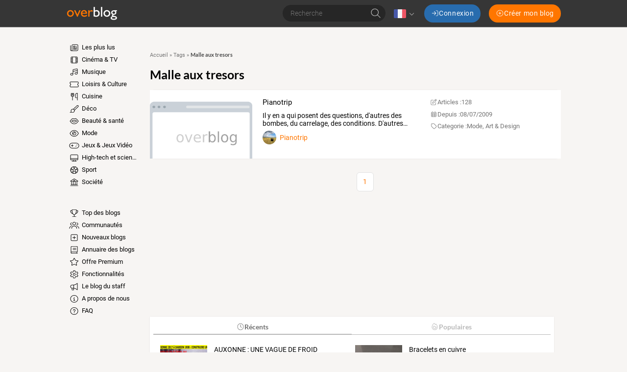

--- FILE ---
content_type: text/html; charset=UTF-8
request_url: https://www.over-blog.com/tag/malle%20aux%20tresors
body_size: 90626
content:
<!DOCTYPE html>
<html lang="fr">
  <head>
    <meta charset="utf-8">
    <meta name="viewport" content="width=device-width">

    <title>Malle aux tresors : Tous les blogs
     - Overblog</title>

    <meta name="description" content="Découvrez les meilleurs blogs  Malle aux tresors sur OverBlog">

      
  
          <script type="application/ld+json">
        {
          "@context" : "http://schema.org",
          "@type" : "Organization",
          "name": "Overblog",
          "url" : "https://www.over-blog.com",
          "logo": {
            "@type": "ImageObject",
            "url": "https://assets.over-blog.com/b/site/v2025.26.01/images/logo-overblog-big.png",
            "width": 550,
            "height": 210
          }
        }
      </script>
    
    <link rel="icon" href="https://assets.over-blog.com/b/site/v2025.26.01/images/overblog/favicon.ico">

    <link rel="stylesheet" href="https://assets.over-blog.com/b/site/v2025.26.01/overblog.550d4731.css">

    
    <style type='text/css'>
      @font-face {
        font-family: Roboto;
        font-style: normal;
        font-weight: 300;
        font-display: swap;
        src: url(https://assets.over-blog-kiwi.com/t/fonts/roboto/roboto-300.woff2) format('woff2'),
        url(https://assets.over-blog-kiwi.com/t/fonts/roboto/roboto-300.woff) format('woff');
      }

      @font-face {
        font-family: Roboto;
        font-style: italic;
        font-weight: 400;
        font-display: swap;
        src: url(https://assets.over-blog-kiwi.com/t/fonts/roboto/roboto-400-italic.woff2) format('woff2'),
        url(https://assets.over-blog-kiwi.com/t/fonts/roboto/roboto-400-italic.woff) format('woff');
      }

      @font-face {
        font-family: Roboto;
        font-style: normal;
        font-weight: 400;
        font-display: swap;
        src:  url(https://assets.over-blog-kiwi.com/t/fonts/roboto/roboto-400.woff2) format('woff2'),
        url(https://assets.over-blog-kiwi.com/t/fonts/roboto/roboto-400.woff) format('woff');
      }

      @font-face {
        font-family: Roboto;
        font-style: normal;
        font-weight: 700;
        font-display: swap;
        src:  url(https://assets.over-blog-kiwi.com/t/fonts/roboto/roboto-700.woff2) format('woff2'),
        url(https://assets.over-blog-kiwi.com/t/fonts/roboto/roboto-700.woff) format('woff');
      }

      @font-face {
        font-family: Lato;
        font-style: normal;
        font-weight: 400;
        font-display: swap;
        src:  url(https://assets.over-blog-kiwi.com/t/fonts/lato/lato-400.woff2) format('woff2'),
        url(https://assets.over-blog-kiwi.com/t/fonts/lato/lato-400.woff) format('woff');
      }

      @font-face {
        font-family: Lato;
        font-style: normal;
        font-weight: 700;
        font-display: swap;
        src:  url(https://assets.over-blog-kiwi.com/t/fonts/lato/lato-700.woff2) format('woff2'),
        url(https://assets.over-blog-kiwi.com/t/fonts/lato/lato-700.woff) format('woff');
      }

      @font-face {
        font-family: Lato;
        font-style: normal;
        font-weight: 900;
        font-display: swap;
        src:  url(https://assets.over-blog-kiwi.com/t/fonts/lato/lato-900.woff2) format('woff2'),
        url(https://assets.over-blog-kiwi.com/t/fonts/lato/lato-900.woff) format('woff');
      }
    </style>
    <script>
  function loadGA(hasDidomiConsent) {
    window.dataLayer = window.dataLayer || []
    var s = document.createElement("script")
    s.async = true
    s.src = "https://cdn.lib.getjan.io/library/overblog.js"
    s.setAttribute("importance", "high")
    var g = document.getElementsByTagName("head")[0]
    g.parentNode.insertBefore(s, g)
    window.jan = window.jan || {}
    jan.cmd = jan.cmd || []
    jancmd = function(){jan.cmd.push(arguments);}

    var dimensions = {
      dimension2: 'fr',
      dimension22: 'www.over-blog.com',
      dimension23: hasDidomiConsent,
      dimension25: 'overblog',
    }

    if(hasDidomiConsent) {
      dimensions.allowAdPersonalizationSignals =  false;
    } else {
      dimensions.allowAdFeatures =  false;
    }

    jancmd("setConfig", {
      metadata: dimensions,
    });

    jancmd("sendEvent", "pageview");
  }
</script>
    <script src="/didomi.js"></script>
  </head>
  <body class="Body">
      
<header class="Header">

  <div class="Header-container u-container">

    <div class="Header-wrapper">
      <div class="Header-smallButton--nav u-visible--xs u-visible--sm">
        <a href="#" class="Header-smallButton js-nav">
            <span class="svg-icon svg-icon--bars "><svg xmlns="http://www.w3.org/2000/svg" viewBox="0 0 640 640"><!--!Font Awesome Pro 7.0.1 by @fontawesome - https://fontawesome.com License - https://fontawesome.com/license (Commercial License) Copyright 2025 Fonticons, Inc.--><path d="M96 144C96 135.2 103.2 128 112 128L528 128C536.8 128 544 135.2 544 144C544 152.8 536.8 160 528 160L112 160C103.2 160 96 152.8 96 144zM96 320C96 311.2 103.2 304 112 304L528 304C536.8 304 544 311.2 544 320C544 328.8 536.8 336 528 336L112 336C103.2 336 96 328.8 96 320zM544 496C544 504.8 536.8 512 528 512L112 512C103.2 512 96 504.8 96 496C96 487.2 103.2 480 112 480L528 480C536.8 480 544 487.2 544 496z"/></svg></span>

        </a>
      </div>

      <div class="Header-logo">
        <span class="js-b16 45CBCBC0C22D1F1FCCCCCC194FC443C11E41484F4C19424F4E1F">
          <img class="Header-overblogImg" src="https://assets.over-blog.com/b/site/v2025.26.01/images/overblog/logo.png" srcset="https://assets.over-blog.com/b/site/v2025.26.01/images/overblog/logo.png 2x" alt="overblog">
        </span>
      </div>

      <div class="Header-controls">

        <form method="post" action="/search" class="Header-search HeaderSearch js-hide-on-scroll--down">
          <div class="c-input-container c-input-container--raw">
            <input name="query" type="text" class="c-input HeaderSearch-input"
              placeholder="Recherche"
              required>
          </div>
          <button class="HeaderSearch-submit">  <span class="svg-icon svg-icon--search "><svg xmlns="http://www.w3.org/2000/svg" viewBox="0 0 640 640"><!--!Font Awesome Pro 7.0.1 by @fontawesome - https://fontawesome.com License - https://fontawesome.com/license (Commercial License) Copyright 2025 Fonticons, Inc.--><path d="M448 272C448 174.8 369.2 96 272 96C174.8 96 96 174.8 96 272C96 369.2 174.8 448 272 448C369.2 448 448 369.2 448 272zM407.3 430C371 461.2 323.7 480 272 480C157.1 480 64 386.9 64 272C64 157.1 157.1 64 272 64C386.9 64 480 157.1 480 272C480 323.7 461.2 371 430 407.3L571.3 548.7C577.5 554.9 577.5 565.1 571.3 571.3C565.1 577.5 554.9 577.5 548.7 571.3L407.3 430z"/></svg></span>
</button>
        </form>

                  <div class="Header-language Languages js-dropdown">
            <div class="Languages-current">
              <img class="Languages-current-flag" src="https://assets.over-blog.com/b/site/v2025.26.01/images/flags/fr.png" alt="fr">
                <span class="svg-icon svg-icon--angle-down Languages-current-caret"><svg xmlns="http://www.w3.org/2000/svg" viewBox="0 0 640 640"><!--!Font Awesome Pro 7.0.1 by @fontawesome - https://fontawesome.com License - https://fontawesome.com/license (Commercial License) Copyright 2025 Fonticons, Inc.--><path d="M308.7 427.3C314.9 433.5 325.1 433.5 331.3 427.3L491.3 267.3C497.5 261.1 497.5 250.9 491.3 244.7C485.1 238.5 474.9 238.5 468.7 244.7L320 393.4L171.3 244.7C165.1 238.5 154.9 238.5 148.7 244.7C142.5 250.9 142.5 261.1 148.7 267.3L308.7 427.3z"/></svg></span>

            </div>
            <div class="Languages-dropdown">
              <div class="Languages-arrow"></div>
              <ul class="Languages-list">
                                              <li class="Languages-language">
                  <a href="//en.over-blog.com" class="Language-link u-link">
                    <img class="Languages-flag"
                         src="https://assets.over-blog.com/b/site/v2025.26.01/images/flags/en.png" alt="en"><!--
                    -->English
                  </a>
                </li>
                                              <li class="Languages-language">
                  <a href="//www.over-blog.com" class="Language-link u-link">
                    <img class="Languages-flag"
                         src="https://assets.over-blog.com/b/site/v2025.26.01/images/flags/fr.png" alt="fr"><!--
                    -->français
                  </a>
                </li>
                                              <li class="Languages-language">
                  <a href="//de.over-blog.com" class="Language-link u-link">
                    <img class="Languages-flag"
                         src="https://assets.over-blog.com/b/site/v2025.26.01/images/flags/de.png" alt="de"><!--
                    -->Deutsch
                  </a>
                </li>
                                              <li class="Languages-language">
                  <a href="//es.over-blog.com" class="Language-link u-link">
                    <img class="Languages-flag"
                         src="https://assets.over-blog.com/b/site/v2025.26.01/images/flags/es.png" alt="es"><!--
                    -->español
                  </a>
                </li>
                                              <li class="Languages-language">
                  <a href="//it.over-blog.com" class="Language-link u-link">
                    <img class="Languages-flag"
                         src="https://assets.over-blog.com/b/site/v2025.26.01/images/flags/it.png" alt="it"><!--
                    -->italiano
                  </a>
                </li>
                            </ul>
            </div>
          </div>
        
        <div class="Header-connexionButtons">
          <p class="Header-label--login u-visible--xs">Vous avez déjà un Overblog, connectez vous</p>
          <a class="Header-button--login c-button c-button--primary" href="https://connect.over-blog.com/fr/login">
              <span class="svg-icon svg-icon--sign-in "><svg xmlns="http://www.w3.org/2000/svg" viewBox="0 0 640 640"><!--!Font Awesome Pro 7.0.1 by @fontawesome - https://fontawesome.com License - https://fontawesome.com/license (Commercial License) Copyright 2025 Fonticons, Inc.--><path d="M411.3 331.3C417.5 325.1 417.5 314.9 411.3 308.7L267.3 164.7C261.1 158.5 250.9 158.5 244.7 164.7C238.5 170.9 238.5 181.1 244.7 187.3L361.4 304L80 304C71.2 304 64 311.2 64 320C64 328.8 71.2 336 80 336L361.4 336L244.7 452.7C238.5 458.9 238.5 469.1 244.7 475.3C250.9 481.5 261.1 481.5 267.3 475.3L411.3 331.3zM400 512C391.2 512 384 519.2 384 528C384 536.8 391.2 544 400 544L480 544C533 544 576 501 576 448L576 192C576 139 533 96 480 96L400 96C391.2 96 384 103.2 384 112C384 120.8 391.2 128 400 128L480 128C515.3 128 544 156.7 544 192L544 448C544 483.3 515.3 512 480 512L400 512z"/></svg></span>
 <span class="u-hidden--sm">Connexion</span>
          </a>

          <p class="Header-label--createBlog u-visible--xs">Pas encore inscrit ? Creez un Overblog!</p>
          <span class="Header-button--createBlog c-button c-button--secondary" onclick="document.location.href='https://www.over-blog.com/creation'">
              <span class="svg-icon svg-icon--plus-circle "><svg xmlns="http://www.w3.org/2000/svg" viewBox="0 0 640 640"><!--!Font Awesome Pro 7.0.1 by @fontawesome - https://fontawesome.com License - https://fontawesome.com/license (Commercial License) Copyright 2025 Fonticons, Inc.--><path d="M320 96C443.7 96 544 196.3 544 320C544 443.7 443.7 544 320 544C196.3 544 96 443.7 96 320C96 196.3 196.3 96 320 96zM320 576C461.4 576 576 461.4 576 320C576 178.6 461.4 64 320 64C178.6 64 64 178.6 64 320C64 461.4 178.6 576 320 576zM304 416C304 424.8 311.2 432 320 432C328.8 432 336 424.8 336 416L336 336L416 336C424.8 336 432 328.8 432 320C432 311.2 424.8 304 416 304L336 304L336 224C336 215.2 328.8 208 320 208C311.2 208 304 215.2 304 224L304 304L224 304C215.2 304 208 311.2 208 320C208 328.8 215.2 336 224 336L304 336L304 416z"/></svg></span>
 <span class="u-hidden--sm">Créer mon blog</span>
          </span>
        </div>
      </div>

      <div class="Header-smallButton--user u-visible--xs">
        <a href="#" class="Header-smallButton js-connexion">
            <span class="svg-icon svg-icon--user "><svg xmlns="http://www.w3.org/2000/svg" viewBox="0 0 640 640"><!--!Font Awesome Pro 7.0.1 by @fontawesome - https://fontawesome.com License - https://fontawesome.com/license (Commercial License) Copyright 2025 Fonticons, Inc.--><path d="M224 192C224 139 267 96 320 96C373 96 416 139 416 192C416 245 373 288 320 288C267 288 224 245 224 192zM448 192C448 121.3 390.7 64 320 64C249.3 64 192 121.3 192 192C192 262.7 249.3 320 320 320C390.7 320 448 262.7 448 192zM128 544C128 464.5 192.5 400 272 400L368 400C447.5 400 512 464.5 512 544L512 560C512 568.8 519.2 576 528 576C536.8 576 544 568.8 544 560L544 544C544 446.8 465.2 368 368 368L272 368C174.8 368 96 446.8 96 544L96 560C96 568.8 103.2 576 112 576C120.8 576 128 568.8 128 560L128 544z"/></svg></span>

        </a>
      </div>

    </div>

  </div>

</header>
  <div class="u-container">
    
          
  <div class="Content u-row">

    <div class="Content-menu u-col-md-2">
              <nav class="Nav">
  <div class="rwd-menuwrapper">
            <ul class="Menu">
            
                <li class="first">                  <span
        class="js-b16 1F Menu-element
          ">
          <span class="svg-icon svg-icon--newspaper Menu-icon"><svg xmlns="http://www.w3.org/2000/svg" viewBox="0 0 640 640"><!--!Font Awesome Pro 7.0.1 by @fontawesome - https://fontawesome.com License - https://fontawesome.com/license (Commercial License) Copyright 2025 Fonticons, Inc.--><path d="M224 128C206.3 128 192 142.3 192 160L192 480C192 491.7 188.9 502.6 183.4 512L496 512C522.5 512 544 490.5 544 464L544 160C544 142.3 529.7 128 512 128L224 128zM128 512C145.7 512 160 497.7 160 480L160 160C160 124.7 188.7 96 224 96L512 96C547.3 96 576 124.7 576 160L576 464C576 508.2 540.2 544 496 544L128 544C92.7 544 64 515.3 64 480L64 176C64 167.2 71.2 160 80 160C88.8 160 96 167.2 96 176L96 480C96 497.7 110.3 512 128 512zM416 240C416 231.2 423.2 224 432 224L480 224C488.8 224 496 231.2 496 240C496 248.8 488.8 256 480 256L432 256C423.2 256 416 248.8 416 240zM416 304C416 295.2 423.2 288 432 288L480 288C488.8 288 496 295.2 496 304C496 312.8 488.8 320 480 320L432 320C423.2 320 416 312.8 416 304zM240 368C240 359.2 247.2 352 256 352L480 352C488.8 352 496 359.2 496 368C496 376.8 488.8 384 480 384L256 384C247.2 384 240 376.8 240 368zM240 432C240 423.2 247.2 416 256 416L480 416C488.8 416 496 423.2 496 432C496 440.8 488.8 448 480 448L256 448C247.2 448 240 440.8 240 432zM288 288L352 288L352 224L288 224L288 288zM256 216C256 202.7 266.7 192 280 192L360 192C373.3 192 384 202.7 384 216L384 296C384 309.3 373.3 320 360 320L280 320C266.7 320 256 309.3 256 296L256 216z"/></svg></span>

        Les plus lus
      </span>
            
    </li>

    
                <li>                  <span
        class="js-b16 1F4E4A4C1F424649434E4A1ECBC4 Menu-element
                      Menu-element--television-film
          ">
          <span class="svg-icon svg-icon--film Menu-icon"><svg xmlns="http://www.w3.org/2000/svg" viewBox="0 0 640 640"><!--!Font Awesome Pro 7.0.1 by @fontawesome - https://fontawesome.com License - https://fontawesome.com/license (Commercial License) Copyright 2025 Fonticons, Inc.--><path d="M224 432L224 512L416 512L416 128L224 128L224 432zM192 448L128 448L128 480C128 497.7 142.3 512 160 512L192 512L192 448zM192 416L192 336L128 336L128 416L192 416zM192 304L192 224L128 224L128 304L192 304zM192 192L192 128L160 128C142.3 128 128 142.3 128 160L128 192L192 192zM448 416L512 416L512 336L448 336L448 416zM448 304L512 304L512 224L448 224L448 304zM448 192L512 192L512 160C512 142.3 497.7 128 480 128L448 128L448 192zM448 448L448 512L480 512C497.7 512 512 497.7 512 480L512 448L448 448zM160 96L480 96C515.3 96 544 124.7 544 160L544 480C544 515.3 515.3 544 480 544L160 544C124.7 544 96 515.3 96 480L96 160C96 124.7 124.7 96 160 96z"/></svg></span>

        Cinéma &amp; TV
      </span>
            
    </li>

    
                <li>                  <span
        class="js-b16 1F4E4A4C1F4EC3C246CAC343 Menu-element
                      Menu-element--music
          ">
          <span class="svg-icon svg-icon--music Menu-icon"><svg xmlns="http://www.w3.org/2000/svg" viewBox="0 0 640 640"><!--!Font Awesome Pro 7.0.1 by @fontawesome - https://fontawesome.com License - https://fontawesome.com/license (Commercial License) Copyright 2025 Fonticons, Inc.--><path d="M492.5 104.3L268.5 154.1C261.2 155.7 256 162.2 256 169.7L256 244.1L512 187.2L512 119.9C512 109.7 502.5 102.1 492.5 104.3zM512 340.4L512 220L256 276.9L256 464.1C256 508.3 213 544.1 160 544.1C107 544.1 64 508.3 64 464.1C64 419.9 107 384.1 160 384.1C184.6 384.1 207 391.8 224 404.5L224 169.8C224 147.3 239.6 127.8 261.6 122.9L485.6 73C515.6 66.3 544 89.1 544 119.9L544 400C544 444.2 501 480 448 480C395 480 352 444.2 352 400C352 355.8 395 320 448 320C472.6 320 495 327.7 512 340.4zM512 400C512 373.5 483.3 352 448 352C412.7 352 384 373.5 384 400C384 426.5 412.7 448 448 448C483.3 448 512 426.5 512 400zM224 464C224 437.5 195.3 416 160 416C124.7 416 96 437.5 96 464C96 490.5 124.7 512 160 512C195.3 512 224 490.5 224 464z"/></svg></span>

        Musique
      </span>
            
    </li>

    
                <li>                  <span
        class="js-b16 1F4E4A4C1F484F46C246C1C21E42C348CBC3C143 Menu-element
                      Menu-element--entertainment
          ">
          <span class="svg-icon svg-icon--ticket-alt Menu-icon"><svg xmlns="http://www.w3.org/2000/svg" viewBox="0 0 640 640"><!--!Font Awesome Pro 7.0.1 by @fontawesome - https://fontawesome.com License - https://fontawesome.com/license (Commercial License) Copyright 2025 Fonticons, Inc.--><path d="M96 160L544 160C561.7 160 576 174.3 576 192L576 246.7C547.8 259 528 287.2 528 320C528 352.8 547.8 381 576 393.3L576 448C576 465.7 561.7 480 544 480L96 480C78.3 480 64 465.7 64 448L64 393.3C92.2 381 112 352.8 112 320C112 287.2 92.2 259 64 246.7L64 192C64 174.3 78.3 160 96 160zM96 128C60.7 128 32 156.7 32 192L32 256C32 264.8 39.4 271.7 47.7 274.6C66.5 281.1 80 299 80 320C80 341 66.5 358.9 47.7 365.4C39.4 368.3 32 375.2 32 384L32 448C32 483.3 60.7 512 96 512L544 512C579.3 512 608 483.3 608 448L608 384C608 375.2 600.6 368.3 592.3 365.4C573.5 358.9 560 341 560 320C560 299 573.5 281.1 592.3 274.6C600.6 271.7 608 264.8 608 256L608 192C608 156.7 579.3 128 544 128L96 128z"/></svg></span>

        Loisirs &amp; Culture
      </span>
            
    </li>

    
                <li>                  <span
        class="js-b16 1F4E4A4C1F42C346C24649431E4B43424F Menu-element
                      Menu-element--home-cooking
          ">
          <span class="svg-icon svg-icon--utensils Menu-icon"><svg xmlns="http://www.w3.org/2000/svg" viewBox="0 0 640 640"><!--!Font Awesome Pro 7.0.1 by @fontawesome - https://fontawesome.com License - https://fontawesome.com/license (Commercial License) Copyright 2025 Fonticons, Inc.--><path d="M129.1 64C138 64.7 144.6 72.3 144 81.1L132.9 236.6C130.9 264.4 152.9 288 180.8 288L235.3 288C263.2 288 285.2 264.4 283.2 236.6L272 81.1C271.4 72.3 278 64.7 286.9 64C295.8 63.3 303.3 70 304 78.9L315.1 234.3C318.4 280.6 281.7 320 235.3 320L224 320L224 560C224 568.8 216.8 576 208 576C199.2 576 192 568.8 192 560L192 320L180.7 320C134.3 320 97.6 280.6 100.9 234.3L112 78.9C112.7 70 120.3 63.4 129.1 64zM184.8 64C193.6 64.4 200.4 72 200 80.8L192 240.8C191.6 249.6 184 256.4 175.2 256C166.4 255.6 159.6 248 160 239.2L168 79.2C168.5 70.4 176 63.6 184.8 64zM231.2 64C240 63.6 247.5 70.4 248 79.2L256 239.2C256.4 248 249.6 255.5 240.8 256C232 256.5 224.5 249.6 224 240.8L216 80.8C215.6 72 222.4 64.5 231.2 64zM384 200C384 124.9 444.9 64 520 64L528 64C536.8 64 544 71.2 544 80L544 560C544 568.8 536.8 576 528 576C519.2 576 512 568.8 512 560L512 416L448 416C412.7 416 384 387.3 384 352L384 200zM512 384L512 96.3C458.3 100.4 416 145.3 416 200L416 352C416 369.7 430.3 384 448 384L512 384z"/></svg></span>

        Cuisine
      </span>
            
    </li>

    
                <li>                  <span
        class="js-b16 1F4E4A4C1F4B43424F Menu-element
                      Menu-element--home-deco
          ">
          <span class="svg-icon svg-icon--paint-brush Menu-icon"><svg xmlns="http://www.w3.org/2000/svg" viewBox="0 0 640 640"><!--!Font Awesome Pro 7.0.1 by @fontawesome - https://fontawesome.com License - https://fontawesome.com/license (Commercial License) Copyright 2025 Fonticons, Inc.--><path d="M516.4 106.2L286.4 336.2C307.1 347.8 324.2 364.9 335.8 385.6L565.8 155.6C572.3 149.1 576 140.2 576 130.9C576 111.6 560.4 96 541.1 96C531.8 96 523 99.7 516.4 106.2zM253.9 323.5L493.8 83.6C506.3 71 523.3 64 541.1 64C578 64 608 94 608 130.9C608 148.7 601 165.7 588.4 178.2L348.5 418.1C350.8 427.7 352 437.7 352 448C352 518.7 294.7 576 224 576L48 576C39.2 576 32 568.8 32 560C32 551.2 39.2 544 48 544L75.9 544C98 544 111.5 512.9 103.9 492.2C98.8 478.4 96.1 463.5 96.1 448C96.1 377.3 153.4 320 224.1 320C234.4 320 244.4 321.2 254 323.5zM320 448C320 395 277 352 224 352C171 352 128 395 128 448C128 459.7 130.1 470.8 133.9 481.1C141.3 501.3 138 523.4 129.7 540.1C129.1 541.4 128.4 542.6 127.6 543.9L224 543.9C277 543.9 320 500.9 320 447.9z"/></svg></span>

        Déco
      </span>
            
    </li>

    
                <li>                  <span
        class="js-b16 1F4E4A4C1F41434AC3CB431EC24A49CB43 Menu-element
                      Menu-element--beauty
          ">
          <span class="svg-icon svg-icon--lips Menu-icon"><svg xmlns="http://www.w3.org/2000/svg" viewBox="0 0 640 640"><!--!Font Awesome Pro 7.0.1 by @fontawesome - https://fontawesome.com License - https://fontawesome.com/license (Commercial License) Copyright 2025 Fonticons, Inc.--><path d="M238.5 128C204.3 128 171.8 143.4 150.1 169.9L35.6 309.9C30.9 315.7 30.8 324 35.4 329.9L112.1 428C157.6 486 227.3 520 301.1 520L338.8 520C412.6 520 482.3 486 527.8 427.9L604.5 329.8C609.1 323.9 609 315.6 604.3 309.8L489.8 169.8C468.1 143.3 435.7 127.9 401.4 127.9C382.6 127.9 364.1 132.5 347.6 141.4L320 156.3L292.3 141.5C275.7 132.7 257.3 128 238.5 128zM174.9 190.1C190.5 171 213.9 160 238.5 160C252 160 265.3 163.3 277.2 169.7L312.4 188.5C317.1 191 322.8 191 327.5 188.5L362.7 169.7C374.6 163.3 387.9 160 401.4 160C426 160 449.4 171.1 465 190.1L571.4 320.2L502.6 408.2C463.2 458.6 402.8 488 338.9 488L301.2 488C237.2 488 176.8 458.6 137.4 408.2L68.6 320.2L175 190.1zM229 240.8C223.3 238.9 216.9 240.4 212.6 244.7L148.6 308.7C145.2 312.1 143.5 316.8 144 321.6C144.5 326.4 147.1 330.7 151 333.3L198.6 365.1C232.8 387.9 272.9 400 314 400L325.7 400C366.8 400 406.9 387.8 441.1 365.1L488.7 333.3C492.7 330.6 495.3 326.3 495.7 321.6C496.1 316.9 494.5 312.1 491.1 308.7L427.1 244.7C422.8 240.4 416.5 238.9 410.7 240.8L319.8 271.1L228.9 240.8zM185.1 317.5L228.3 274.3L314.9 303.2C318.2 304.3 321.7 304.3 325 303.2L411.6 274.3L454.8 317.5L423.4 338.4C394.5 357.7 360.5 368 325.8 368L314.1 368C279.4 368 245.4 357.7 216.5 338.4L185.1 317.5z"/></svg></span>

        Beauté &amp; santé
      </span>
            
    </li>

    
                <li>                  <span
        class="js-b16 1F4E4A4C1F4E4F4B431E41434AC3CB43 Menu-element
                      Menu-element--glamour
          ">
          <span class="svg-icon svg-icon--eye Menu-icon"><svg xmlns="http://www.w3.org/2000/svg" viewBox="0 0 640 640"><!--!Font Awesome Pro 7.0.1 by @fontawesome - https://fontawesome.com License - https://fontawesome.com/license (Commercial License) Copyright 2025 Fonticons, Inc.--><path d="M320 128C179.2 128 90.7 256 64 320C90.7 384 179.2 512 320 512C460.8 512 549.3 384 576 320C549.3 256 460.8 128 320 128zM127.4 176.6C174.5 132.8 239.2 96 320 96C400.8 96 465.5 132.8 512.6 176.6C559.4 220.1 590.7 272 605.6 307.7C608.9 315.6 608.9 324.4 605.6 332.3C590.7 368 559.4 420 512.6 463.4C465.5 507.1 400.8 544 320 544C239.2 544 174.5 507.2 127.4 463.4C80.6 419.9 49.3 368 34.4 332.3C31.1 324.4 31.1 315.6 34.4 307.7C49.3 272 80.6 220 127.4 176.6zM320 416C373 416 416 373 416 320C416 276.7 387.3 240.1 347.9 228.1C350.6 236.9 352 246.3 352 256C352 309 309 352 256 352C246.3 352 236.9 350.6 228.1 347.9C240 387.3 276.7 416 320 416zM192.2 327.8C192 325.2 192 322.6 192 320C192 307.8 193.7 296.1 196.9 285C197.2 284.1 197.4 283.2 197.7 282.3C210.1 241.9 242 210.1 282.4 197.6C294.3 193.9 307 192 320.1 192C322.6 192 325.1 192.1 327.5 192.2L327.9 192.2C395 196.2 448.1 251.9 448.1 320C448.1 390.7 390.8 448 320.1 448C252 448 196.3 394.8 192.3 327.8zM224.3 311.7C233.6 317 244.4 320.1 255.9 320.1C291.2 320.1 319.9 291.4 319.9 256.1C319.9 244.6 316.9 233.8 311.5 224.5C265.1 228.5 228.2 265.4 224.2 311.8z"/></svg></span>

        Mode
      </span>
            
    </li>

    
                <li>                  <span
        class="js-b16 1F4E4A4C1F4D43C3C51EC4464B434F Menu-element
                      Menu-element--games
          ">
          <span class="svg-icon svg-icon--gamepad Menu-icon"><svg xmlns="http://www.w3.org/2000/svg" viewBox="0 0 640 640"><!--!Font Awesome Pro 7.0.1 by @fontawesome - https://fontawesome.com License - https://fontawesome.com/license (Commercial License) Copyright 2025 Fonticons, Inc.--><path d="M192 160C103.6 160 32 231.6 32 320C32 408.4 103.6 480 192 480L448 480C536.4 480 608 408.4 608 320C608 231.6 536.4 160 448 160L192 160zM0 320C0 214 86 128 192 128L448 128C554 128 640 214 640 320C640 426 554 512 448 512L192 512C86 512 0 426 0 320zM208 256L208 304L256 304C264.8 304 272 311.2 272 320C272 328.8 264.8 336 256 336L208 336L208 384C208 392.8 200.8 400 192 400C183.2 400 176 392.8 176 384L176 336L128 336C119.2 336 112 328.8 112 320C112 311.2 119.2 304 128 304L176 304L176 256C176 247.2 183.2 240 192 240C200.8 240 208 247.2 208 256zM408 368C408 354.7 418.7 344 432 344C445.3 344 456 354.7 456 368C456 381.3 445.3 392 432 392C418.7 392 408 381.3 408 368zM496 248C509.3 248 520 258.7 520 272C520 285.3 509.3 296 496 296C482.7 296 472 285.3 472 272C472 258.7 482.7 248 496 248z"/></svg></span>

        Jeux &amp; Jeux Vidéo
      </span>
            
    </li>

    
                <li>                  <span
        class="js-b16 1F4E4A4C1F45464C451ECB434245 Menu-element
                      Menu-element--high-tech
          ">
          <span class="svg-icon svg-icon--desktop Menu-icon"><svg xmlns="http://www.w3.org/2000/svg" viewBox="0 0 640 640"><!--!Font Awesome Pro 7.0.1 by @fontawesome - https://fontawesome.com License - https://fontawesome.com/license (Commercial License) Copyright 2025 Fonticons, Inc.--><path d="M512 128L128 128C110.3 128 96 142.3 96 160L96 352L544 352L544 160C544 142.3 529.7 128 512 128zM544 384L96 384L96 416C96 433.7 110.3 448 128 448L512 448C529.7 448 544 433.7 544 416L544 384zM128 96L512 96C547.3 96 576 124.7 576 160L576 416C576 451.3 547.3 480 512 480L394.9 480L405.6 544L464 544C472.8 544 480 551.2 480 560C480 568.8 472.8 576 464 576L176 576C167.2 576 160 568.8 160 560C160 551.2 167.2 544 176 544L234.4 544L245.1 480L128 480C92.7 480 64 451.3 64 416L64 160C64 124.7 92.7 96 128 96zM277.6 480L266.9 544L373.1 544L362.4 480L277.5 480z"/></svg></span>

        High-tech et sciences
      </span>
            
    </li>

    
                <li>                  <span
        class="js-b16 1F4E4A4C1FC2C04FC1CB Menu-element
                      Menu-element--sport
          ">
          <span class="svg-icon svg-icon--futbol Menu-icon"><svg xmlns="http://www.w3.org/2000/svg" viewBox="0 0 640 640"><!--!Font Awesome Pro 7.0.1 by @fontawesome - https://fontawesome.com License - https://fontawesome.com/license (Commercial License) Copyright 2025 Fonticons, Inc.--><path d="M320 576C178.6 576 64 461.4 64 320C64 178.6 178.6 64 320 64C461.4 64 576 178.6 576 320C576 461.4 461.4 576 320 576zM279.9 413.6C274.8 413.6 270 416.1 267 420.2L252.9 439.6C250 443.6 249.1 448.8 250.5 453.5L275.7 539.5C290 542.4 304.9 543.9 320.1 543.9C335.3 543.9 350.2 542.4 364.5 539.5L389.7 453.5C391.1 448.7 390.2 443.6 387.3 439.6L373.2 420.2C370.2 416.1 365.4 413.6 360.3 413.6L280 413.6zM147.9 463.3C172.1 492.3 203.4 515 239.2 528.9L222.4 471.7C220.3 464.6 213.6 459.8 206.2 460.2L147.8 463.3zM433.8 460.2C426.4 459.8 419.7 464.6 417.6 471.7L400.9 528.8C436.7 514.9 468 492.2 492.1 463.3L433.8 460.2zM186.3 293.4C181.3 291.8 175.9 292.7 171.7 295.8L98.2 350.9C102.3 380.3 112 407.8 126.3 432.4L214.6 427.8C219.4 427.5 223.9 425.1 226.7 421.2L241.1 401.4C244.1 397.3 244.9 391.9 243.4 387.1L218.6 310.8C217 305.9 213.2 302.1 208.3 300.5L186.4 293.4zM453.7 293.4L431.8 300.5C426.9 302.1 423.1 305.9 421.6 310.8L396.8 387.1C395.2 392 396.1 397.3 399.1 401.4L413.4 421.2C416.2 425.1 420.7 427.5 425.5 427.8L513.8 432.4C528.1 407.8 537.8 380.3 541.9 351L468.4 295.8C464.2 292.7 458.8 291.8 453.8 293.4zM329.4 250.6C323.8 246.5 316.2 246.5 310.6 250.6L256.9 289.6C251.3 293.7 248.9 300.9 251.1 307.5L271.6 370.6C273.7 377.2 279.9 381.7 286.8 381.7L353.2 381.7C360.1 381.7 366.3 377.2 368.4 370.6L388.9 307.5C391 300.9 388.7 293.7 383.1 289.6L329.4 250.6zM488.5 256.2C485.8 262.9 488 270.6 493.8 274.9L543.8 312.4C542.5 271.8 530.4 234 510.3 201.7L488.5 256.1zM129.8 201.8C109.7 234.1 97.6 271.9 96.2 312.5L146.3 275C152.1 270.7 154.3 263 151.6 256.3L129.8 201.8zM226.2 116.6C197.8 129.7 172.7 148.6 152.2 171.7L184.8 253.1C186.6 257.5 190.2 260.9 194.7 262.4L218.2 270C223.1 271.6 228.4 270.8 232.5 267.8L297.4 220.6C301.5 217.6 304 212.8 304 207.6L304 190.6C304 185.9 301.9 181.5 298.4 178.5L226.1 116.5zM341.7 178.6C338.2 181.6 336.1 186.1 336.1 190.8L336.1 207.7C336.1 212.8 338.6 217.6 342.7 220.6L407.6 267.8C411.7 270.8 417.1 271.7 421.9 270.1L445.4 262.5C449.9 261 453.6 257.6 455.3 253.2L487.8 171.8C467.3 148.6 442.2 129.8 413.8 116.6L341.5 178.6zM320 96C299.4 96 279.5 98.8 260.6 104L309.6 146C315.6 151.1 324.5 151.1 330.4 146L379.3 104C360.4 98.8 340.5 96 320 96z"/></svg></span>

        Sport
      </span>
            
    </li>

    
                <li>                  <span
        class="js-b16 1F4E4A4C1FC24F424643CB43 Menu-element
                      Menu-element--society
          ">
          <span class="svg-icon svg-icon--university Menu-icon"><svg xmlns="http://www.w3.org/2000/svg" viewBox="0 0 640 640"><!--!Font Awesome Pro 7.0.1 by @fontawesome - https://fontawesome.com License - https://fontawesome.com/license (Commercial License) Copyright 2025 Fonticons, Inc.--><path d="M65.3 249C69.3 262.6 81.8 272 96 272L128 272L128 464L112 464C103.2 464 96 471.2 96 480C96 488.8 103.2 496 112 496L528 496C536.8 496 544 488.8 544 480C544 471.2 536.8 464 528 464L512 464L512 272L544 272C558.2 272 570.7 262.6 574.7 249C578.7 235.4 573.2 220.7 561.3 213.1L337.3 69.1C326.8 62.3 313.2 62.3 302.7 69.1L78.7 213.1C66.8 220.8 61.3 235.4 65.3 249zM160 464L160 272L240 272L240 464L160 464zM272 464L272 272L368 272L368 464L272 464zM370.6 240C374.1 232.7 376 224.6 376 216C376 185.1 350.9 160 320 160C289.1 160 264 185.1 264 216C264 224.6 265.9 232.7 269.4 240L96 240L320 96L544 240L370.6 240zM320 192C333.3 192 344 202.7 344 216C344 229.3 333.3 240 320 240C306.7 240 296 229.3 296 216C296 202.7 306.7 192 320 192zM400 464L400 272L480 272L480 464L400 464zM80 544C71.2 544 64 551.2 64 560C64 568.8 71.2 576 80 576L560 576C568.8 576 576 568.8 576 560C576 551.2 568.8 544 560 544L80 544z"/></svg></span>

        Société
      </span>
            
    </li>

    
                <li class="Menu-separator">                  <span
        class="js-b16 1FCB4FC0 Menu-element
          ">
          <span class="svg-icon svg-icon--trophy Menu-icon"><svg xmlns="http://www.w3.org/2000/svg" viewBox="0 0 640 640"><!--!Font Awesome Pro 7.0.1 by @fontawesome - https://fontawesome.com License - https://fontawesome.com/license (Commercial License) Copyright 2025 Fonticons, Inc.--><path d="M208.2 96L432.2 96C441.2 96 447.6 103.3 447.3 111C441.1 274.9 402.4 350.2 371.2 384.5C355.7 401.6 341.3 409.3 331.9 412.8C327.1 414.6 323.4 415.4 321.3 415.8C320.8 415.9 320.4 415.9 320.1 416C319.8 416 319.4 415.9 318.9 415.8C316.8 415.5 313.1 414.7 308.3 412.8C298.9 409.3 284.5 401.5 269 384.5C237.8 350.3 199.2 274.9 192.9 111C192.6 103.2 199.1 96 208 96zM432.2 64L208.2 64C181.7 64 160.1 85.8 161.1 112.2C161.3 117.5 161.5 122.8 161.8 128L112.2 128C86.1 128 63.1 149.5 65.7 177.5C71.8 243.3 96 289 127.8 320.4C156.7 349 191.1 364.7 221.4 373.4C251.3 422.8 284.9 439.5 304.3 445.2L304.3 544.1L208.3 544.1C199.5 544.1 192.3 551.3 192.3 560.1C192.3 568.9 199.5 576.1 208.3 576.1L432.3 576.1C441.1 576.1 448.3 568.9 448.3 560.1C448.3 551.3 441.1 544.1 432.3 544.1L336.3 544.1L336.3 445.2C356.1 439.4 390.8 422.1 421.3 369.9C452.3 360.1 486 343.5 514.2 315.2C545.2 284.1 568.6 239.8 574.8 177.6C577.6 149.5 554.5 128 528.4 128L478.8 128C479.1 122.8 479.3 117.6 479.5 112.2C480.5 85.7 458.9 64 432.4 64zM476.4 160L528.2 160C537.5 160 543.5 167.3 542.7 174.4C537.2 229.6 516.9 266.9 491.3 292.5C476.2 307.6 459 319 441.4 327.5C457.4 286.9 470.3 232.6 476.4 160zM200.7 331.8C183.1 323.8 165.7 312.8 150.2 297.6C124.2 272 103 233.4 97.5 174.5C96.8 167.3 102.9 160 112.1 160L164 160C170.3 235.2 184 290.8 200.7 331.8z"/></svg></span>

        Top des blogs
      </span>
            
    </li>

    
                <li>                  <span
        class="js-b16 1F424F4E4EC34946CBC61F4846C2CB Menu-element
          ">
          <span class="svg-icon svg-icon--users Menu-icon"><svg xmlns="http://www.w3.org/2000/svg" viewBox="0 0 640 640"><!--!Font Awesome Pro 7.0.1 by @fontawesome - https://fontawesome.com License - https://fontawesome.com/license (Commercial License) Copyright 2025 Fonticons, Inc.--><path d="M320 272C364.2 272 400 236.2 400 192C400 147.8 364.2 112 320 112C275.8 112 240 147.8 240 192C240 236.2 275.8 272 320 272zM320 80C381.9 80 432 130.1 432 192C432 253.9 381.9 304 320 304C258.1 304 208 253.9 208 192C208 130.1 258.1 80 320 80zM296 384C229.7 384 176 437.7 176 504L176 528C176 536.8 168.8 544 160 544C151.2 544 144 536.8 144 528L144 504C144 420.1 212.1 352 296 352L344 352C427.9 352 496 420.1 496 504L496 528C496 536.8 488.8 544 480 544C471.2 544 464 536.8 464 528L464 504C464 437.7 410.3 384 344 384L296 384zM431.4 306.8C439.2 299.2 446.3 290.8 452.4 281.8C460.7 285.8 470.1 288 480 288C515.3 288 544 259.3 544 224C544 188.7 515.3 160 480 160C478.9 160 477.9 160 476.8 160.1C474.6 149.3 471.3 138.8 467 128.9C471.2 128.3 475.6 128 479.9 128C532.9 128 575.9 171 575.9 224C575.9 277 532.9 320 479.9 320C462.2 320 445.6 315.2 431.3 306.8zM160 128C164.4 128 168.7 128.3 172.9 128.9C168.6 138.8 165.3 149.3 163.1 160.1C162 160 161 160 159.9 160C124.6 160 95.9 188.7 95.9 224C95.9 259.3 124.6 288 159.9 288C169.8 288 179.1 285.8 187.4 281.8C193.5 290.9 200.6 299.2 208.4 306.8C194.2 315.2 177.6 320 159.8 320C106.8 320 63.8 277 63.8 224C63.8 171 106.8 128 159.8 128zM149.4 368C139.8 378.3 131.3 389.6 124.1 401.8C71.8 411.2 32 457 32 512L32 528C32 536.8 24.8 544 16 544C7.2 544 0 536.8 0 528L0 512C0 432.5 64.5 368 144 368L149.4 368zM516 401.8C508.8 389.7 500.3 378.3 490.7 368L496 368C575.5 368 640 432.5 640 512L640 528C640 536.8 632.8 544 624 544C615.2 544 608 536.8 608 528L608 512C608 457 568.3 411.2 515.9 401.8z"/></svg></span>

        Communautés
      </span>
            
    </li>

    
                <li>                  <span
        class="js-b16 1F4943CC Menu-element
          ">
          <span class="svg-icon svg-icon--plus-square Menu-icon"><svg xmlns="http://www.w3.org/2000/svg" viewBox="0 0 640 640"><!--!Font Awesome Pro 7.0.1 by @fontawesome - https://fontawesome.com License - https://fontawesome.com/license (Commercial License) Copyright 2025 Fonticons, Inc.--><path d="M160 128C142.3 128 128 142.3 128 160L128 480C128 497.7 142.3 512 160 512L480 512C497.7 512 512 497.7 512 480L512 160C512 142.3 497.7 128 480 128L160 128zM96 160C96 124.7 124.7 96 160 96L480 96C515.3 96 544 124.7 544 160L544 480C544 515.3 515.3 544 480 544L160 544C124.7 544 96 515.3 96 480L96 160zM304 416L304 336L224 336C215.2 336 208 328.8 208 320C208 311.2 215.2 304 224 304L304 304L304 224C304 215.2 311.2 208 320 208C328.8 208 336 215.2 336 224L336 304L416 304C424.8 304 432 311.2 432 320C432 328.8 424.8 336 416 336L336 336L336 416C336 424.8 328.8 432 320 432C311.2 432 304 424.8 304 416z"/></svg></span>

        Nouveaux blogs
      </span>
            
    </li>

    
                <li>                  <span
        class="js-b16 1F41484F4CC2 Menu-element
          ">
          <span class="svg-icon svg-icon--book Menu-icon"><svg xmlns="http://www.w3.org/2000/svg" viewBox="0 0 640 640"><!--!Font Awesome Pro 7.0.1 by @fontawesome - https://fontawesome.com License - https://fontawesome.com/license (Commercial License) Copyright 2025 Fonticons, Inc.--><path d="M96 128C96 92.7 124.7 64 160 64L496 64C522.5 64 544 85.5 544 112L544 432C544 452.9 530.6 470.7 512 477.3L512 544L528 544C536.8 544 544 551.2 544 560C544 568.8 536.8 576 528 576L160 576C124.7 576 96 547.3 96 512L96 512L96 128zM160 480C142.3 480 128 494.3 128 512C128 529.7 142.3 544 160 544L480 544L480 480L160 480zM128 456.6C137.4 451.2 148.3 448 160 448L496 448C504.8 448 512 440.8 512 432L512 112C512 103.2 504.8 96 496 96L160 96C142.3 96 128 110.3 128 128L128 456.6zM240 192L432 192C440.8 192 448 199.2 448 208C448 216.8 440.8 224 432 224L240 224C231.2 224 224 216.8 224 208C224 199.2 231.2 192 240 192zM240 288L432 288C440.8 288 448 295.2 448 304C448 312.8 440.8 320 432 320L240 320C231.2 320 224 312.8 224 304C224 295.2 231.2 288 240 288z"/></svg></span>

        Annuaire des blogs
      </span>
            
    </li>

    
                <li>                  <span
        class="js-b16 1FC0C1434E46C34E Menu-element
          ">
          <span class="svg-icon svg-icon--star Menu-icon"><svg xmlns="http://www.w3.org/2000/svg" viewBox="0 0 640 640"><!--!Font Awesome Pro 7.0.1 by @fontawesome - https://fontawesome.com License - https://fontawesome.com/license (Commercial License) Copyright 2025 Fonticons, Inc.--><path d="M415 189.3L341.5 45.1C337.4 37.1 329.1 32 320.1 32C311.1 32 302.8 37.1 298.7 45.1L225.1 189.3L65.2 214.7C56.3 216.1 48.9 222.4 46.1 231C43.3 239.6 45.6 249 51.9 255.4L166.3 369.9L141.1 529.8C139.7 538.7 143.4 547.7 150.7 553C158 558.3 167.6 559.1 175.7 555L320.1 481.6L464.4 555C472.4 559.1 482.1 558.3 489.4 553C496.7 547.7 500.4 538.8 499 529.8L473.7 369.9L588.1 255.4C594.5 249 596.7 239.6 593.9 231C591.1 222.4 583.8 216.1 574.8 214.7L415 189.3zM410 220.9L554.4 243.9L451.1 347.4C443.9 354.6 440.5 364.9 442.1 375L464.9 519.3L334.6 453C325.5 448.4 314.7 448.4 305.6 453L175.2 519.3L198 374.9C199.6 364.8 196.3 354.5 189 347.3L85.7 243.8L230.1 220.8C240.2 219.2 248.9 212.9 253.6 203.7L320.1 73.6L386.5 203.8C391.1 212.9 399.9 219.3 410 220.9z"/></svg></span>

        Offre Premium
      </span>
            
    </li>

    
                <li>                  <span
        class="js-b16 1F44434ACBC3C143C21FC24F42464A481E45C341 Menu-element
          ">
          <span class="svg-icon svg-icon--cog Menu-icon"><svg xmlns="http://www.w3.org/2000/svg" viewBox="0 0 640 640"><!--!Font Awesome Pro 7.0.1 by @fontawesome - https://fontawesome.com License - https://fontawesome.com/license (Commercial License) Copyright 2025 Fonticons, Inc.--><path d="M249.9 176.3C243.4 179.5 237.1 183.1 231.1 187.2C222.9 192.7 212.6 194.1 203.1 191L131.4 167.2L93.5 232.8L150 283.1C157.4 289.7 161.3 299.3 160.7 309.2C160.2 316.4 160.2 323.8 160.7 331C161.4 340.9 157.4 350.5 150 357.1L93.5 407.3L131.4 473L203.1 449.2C212.5 446.1 222.8 447.5 231.1 453C237.1 457 243.4 460.7 249.9 463.9C258.8 468.3 265.1 476.5 267.1 486.2L282.3 560.2L358.1 560.2L373.3 486.2C375.3 476.5 381.7 468.3 390.5 463.9C397 460.7 403.3 457.1 409.3 453C417.5 447.5 427.8 446.1 437.3 449.2L509 473L546.9 407.3L490.4 357.1C483 350.5 479.1 340.9 479.7 331C479.9 327.4 480.1 323.8 480.1 320.1C480.1 316.4 480 312.8 479.7 309.2C479 299.3 483 289.7 490.4 283.1L546.9 232.9L509 167.2L437.3 191C427.9 194.1 417.6 192.7 409.3 187.2C403.3 183.2 397 179.5 390.5 176.3C381.6 171.9 375.3 163.7 373.3 154L358.1 80L282.3 80L267.1 154C265.1 163.7 258.7 171.9 249.9 176.3zM358.2 48C373.4 48 386.5 58.7 389.5 73.5L404.7 147.5C412.5 151.3 420.1 155.7 427.3 160.6L499 136.8C513.4 132 529.2 138 536.8 151.2L574.7 216.9C582.3 230.1 579.6 246.7 568.2 256.8L511.9 307C512.5 315.6 512.5 324.5 511.9 333L568.4 383.2C579.8 393.3 582.4 410 574.9 423.1L537 488.8C529.4 502 513.6 508 499.2 503.2L427.5 479.4C420.3 484.2 412.8 488.6 404.9 492.5L389.7 566.5C386.6 581.4 373.5 592 358.4 592L282.6 592C267.4 592 254.3 581.3 251.3 566.5L236.1 492.5C228.3 488.7 220.7 484.3 213.5 479.4L141.5 503.2C127.1 508 111.3 502 103.7 488.8L65.8 423.2C58.2 410.1 60.9 393.4 72.3 383.3L128.7 333C128.1 324.4 128.1 315.5 128.7 307L72.2 256.8C60.8 246.7 58.2 230 65.7 216.9L103.7 151.2C111.3 138 127.1 132 141.5 136.8L213.2 160.6C220.4 155.8 227.9 151.4 235.8 147.5L251 73.5C254.1 58.7 267.2 48 282.4 48L358.2 48zM264.3 320C264.3 350.8 289.2 375.7 320 375.7C350.8 375.7 375.7 350.8 375.7 320C375.7 289.2 350.8 264.3 320 264.3C289.2 264.3 264.3 289.2 264.3 320zM319.7 408C271.1 407.8 231.8 368.3 232 319.7C232.2 271.1 271.7 231.8 320.3 232C368.9 232.2 408.2 271.7 408 320.3C407.8 368.9 368.3 408.2 319.7 408z"/></svg></span>

        Fonctionnalités
      </span>
            
    </li>

    
                <li>                  <a class="
        Menu-element
              " href="https://staff-fr.over-blog.com/">
          <span class="svg-icon svg-icon--bullhorn Menu-icon"><svg xmlns="http://www.w3.org/2000/svg" viewBox="0 0 640 640"><!--!Font Awesome Pro 7.0.1 by @fontawesome - https://fontawesome.com License - https://fontawesome.com/license (Commercial License) Copyright 2025 Fonticons, Inc.--><path d="M512 117.9L512 522.1L485.9 497.7C435.9 451 371.7 422.7 304 417L304 222.9C371.7 217.2 435.9 188.9 485.9 142.2L512 117.9zM304 449.2C363.6 454.8 420 480 464.1 521.2L497.8 552.7C502.9 557.4 509.6 560.1 516.5 560.1C531.7 560.1 544 547.8 544 532.6L544 107.6C544 92.4 531.7 80.1 516.5 80.1C509.5 80.1 502.8 82.7 497.8 87.5L464.1 118.8C413.9 165.7 347.8 191.8 279.2 192L192 192C121.3 192 64 249.3 64 320C64 379.6 104.8 429.8 160 444L160 528C160 554.5 181.5 576 208 576L256 576C282.5 576 304 554.5 304 528L304 449.2zM264 448L272 448L272 528C272 536.8 264.8 544 256 544L208 544C199.2 544 192 536.8 192 528L192 448L264 448zM264 224L272 224L272 416L192 416C139 416 96 373 96 320C96 267 139 224 192 224L264 224L264 224z"/></svg></span>

        Le blog du staff
      </a>
            
    </li>

    
                <li>                  <span
        class="js-b16 1F4A414FC3CB1EC3C21F414A42474CC14FC3494B Menu-element
          ">
          <span class="svg-icon svg-icon--info-circle Menu-icon"><svg xmlns="http://www.w3.org/2000/svg" viewBox="0 0 640 640"><!--!Font Awesome Pro 7.0.1 by @fontawesome - https://fontawesome.com License - https://fontawesome.com/license (Commercial License) Copyright 2025 Fonticons, Inc.--><path d="M320 96C443.7 96 544 196.3 544 320C544 443.7 443.7 544 320 544C196.3 544 96 443.7 96 320C96 196.3 196.3 96 320 96zM320 576C461.4 576 576 461.4 576 320C576 178.6 461.4 64 320 64C178.6 64 64 178.6 64 320C64 461.4 178.6 576 320 576zM272 416C263.2 416 256 423.2 256 432C256 440.8 263.2 448 272 448L368 448C376.8 448 384 440.8 384 432C384 423.2 376.8 416 368 416L336 416L336 304C336 295.2 328.8 288 320 288L272 288C263.2 288 256 295.2 256 304C256 312.8 263.2 320 272 320L304 320L304 416L272 416zM320 248C333.3 248 344 237.3 344 224C344 210.7 333.3 200 320 200C306.7 200 296 210.7 296 224C296 237.3 306.7 248 320 248z"/></svg></span>

        A propos de nous
      </span>
            
    </li>

    
                <li class="last">                  <span
        class="js-b16 1F444ACA1F42C1434ACB431E41484F4C1E444FC11E44C14343 Menu-element
          ">
          <span class="svg-icon svg-icon--question-circle Menu-icon"><svg xmlns="http://www.w3.org/2000/svg" viewBox="0 0 640 640"><!--!Font Awesome Pro 7.0.1 by @fontawesome - https://fontawesome.com License - https://fontawesome.com/license (Commercial License) Copyright 2025 Fonticons, Inc.--><path d="M544 320C544 196.3 443.7 96 320 96C196.3 96 96 196.3 96 320C96 443.7 196.3 544 320 544C443.7 544 544 443.7 544 320zM64 320C64 178.6 178.6 64 320 64C461.4 64 576 178.6 576 320C576 461.4 461.4 576 320 576C178.6 576 64 461.4 64 320zM320 224C293.5 224 272 245.5 272 272C272 280.8 264.8 288 256 288C247.2 288 240 280.8 240 272C240 227.8 275.8 192 320 192C364.2 192 400 227.8 400 272C400 311.6 374.3 332.3 353.8 342.1C342.3 347.6 336 356.6 336 364.3L336 370C336 378.8 328.8 386 320 386C311.2 386 304 378.8 304 370L304 364.3C304 339.7 322.3 321.7 340 313.3C354.5 306.4 368 294.5 368 272.1C368 245.6 346.5 224.1 320 224.1zM296 440C296 426.7 306.7 416 320 416C333.3 416 344 426.7 344 440C344 453.3 333.3 464 320 464C306.7 464 296 453.3 296 440z"/></svg></span>

        FAQ
      </span>
            
    </li>


    </ul>

  </div>
</nav>
          </div>

    <main class="Content-main Main u-col-lg-7 u-col-md-10">
              <div class="u-visible--xs Main-320x50">
              <div class="Placeholder ">
      <div  id="mobile-header"  style="width : 320px; margin : 0 auto"  ></div>
    </div>
    <script>
      var width = window.innerWidth || document.body.clientWidth;
      if(670 && width > 670 || 0 && width < 0){
        document.getElementById('mobile-header').remove()
      }
    </script>

        </div>
            
  <div class="Main-title MainTitle">
      <div class="MainTitle-breadcrumb">
      
<div class="Breadcrumb">
      <div class="Breadcrumb-path">
      <a class="Breadcrumb-item" href="/">Accueil</a>
              &raquo;
                              <span class="Breadcrumb-item">Tags</span>
                                &raquo;
                  <h1 class="Breadcrumb-item">Malle aux tresors</h1>
                  </div>
  </div>
    </div>
    <div class="MainTitle-title">Malle aux tresors</div>
  </div>

    <div class="u-container">
    
  <div class="Directory-blog u-container--gutter c-box">
    

<div class="Blog Blog--hMedium">
  <figure class="Blog-figure">
    <div class="js-b16 45CBCBC0C22D1F1FC0464A494FCBC146C0194FC443C11E41484F4C19424F4E Blog-figureLink">
      <img class="Blog-image" src="https://image.over-blog.com/qUeRPKxt6dyoGDKfbqaI3_gPeAY=/400x400/smart/filters:no_upscale()/https%3A%2F%2Fassets.over-blog.com%2Ft%2Fblog-avatar.svg" alt="Pianotrip" loading="lazy">
            </div>
  </figure>
  <div class="Blog-content">
    <h2 class="Blog-name">
                  <a class="" href="https://pianotrip.over-blog.com" target="_blank">Pianotrip</a>
  
    </h2>
    <div class="Blog-description js-ellipsis u-hidden--xs">Il y en a qui posent des questions, d&#039;autres des bombes, du carrelage, des conditions. D&#039;autres encore, un problème, des décors, des ultimatums, des ongles. Y&#039;en a même qui posent tout court. Nous dans ce monde, on pose un piano.


</div>
    <div class="Blog-blogger">
              
  <div class="Blogger">
                    <img class="Blogger-avatar u-hidden--xs" src="https://image.over-blog.com/TFAHe5aqi5Yq7jMN5CRrkhusk0Q=/400x400/smart/filters:no_upscale()/fdata%2F3089175%2F%2Favatar-user-2398461-tmpphpdl04iq.jpeg" alt="Pianotrip" loading="lazy">
      <span class="svg-icon svg-icon--user u-visible--xs u-visible--inline"><svg xmlns="http://www.w3.org/2000/svg" viewBox="0 0 640 640"><!--!Font Awesome Pro 7.0.1 by @fontawesome - https://fontawesome.com License - https://fontawesome.com/license (Commercial License) Copyright 2025 Fonticons, Inc.--><path d="M224 192C224 139 267 96 320 96C373 96 416 139 416 192C416 245 373 288 320 288C267 288 224 245 224 192zM448 192C448 121.3 390.7 64 320 64C249.3 64 192 121.3 192 192C192 262.7 249.3 320 320 320C390.7 320 448 262.7 448 192zM128 544C128 464.5 192.5 400 272 400L368 400C447.5 400 512 464.5 512 544L512 560C512 568.8 519.2 576 528 576C536.8 576 544 568.8 544 560L544 544C544 446.8 465.2 368 368 368L272 368C174.8 368 96 446.8 96 544L96 560C96 568.8 103.2 576 112 576C120.8 576 128 568.8 128 560L128 544z"/></svg></span>


      
    
          <a class="Blogger-nickname" href="https://www.over-blog.com/user/1427487.html">Pianotrip</a>
      </div>

          </div>
  </div>
  <div class="Blog-infos">
        <div class="Blog-info  BlogInfo u-hidden--xs">
      <span class="BlogInfo-label">
          <span class="svg-icon svg-icon--edit "><svg xmlns="http://www.w3.org/2000/svg" viewBox="0 0 640 640"><!--!Font Awesome Pro 7.0.1 by @fontawesome - https://fontawesome.com License - https://fontawesome.com/license (Commercial License) Copyright 2025 Fonticons, Inc.--><path d="M518.6 109.3L530.7 121.4C543.2 133.9 543.2 154.2 530.7 166.7L504 193.4L446.6 136L473.4 109.3C485.9 96.8 506.2 96.8 518.7 109.3zM253 329.6L424 158.7L481.4 216.1L310.4 387.1C306.2 391.3 300.8 394.3 295 395.7L229.4 410.8L244.5 345.2C245.8 339.4 248.8 334 253.1 329.8zM450.7 86.6L230.4 307C221.9 315.5 216 326.2 213.3 337.9L192.4 428.5C191.2 433.9 192.8 439.5 196.7 443.4C200.6 447.3 206.2 448.9 211.6 447.7L302.2 426.8C313.9 424.1 324.6 418.2 333.1 409.7L553.4 189.3C578.4 164.3 578.4 123.8 553.4 98.8L541.3 86.6C516.3 61.6 475.8 61.6 450.8 86.6zM144 128C99.8 128 64 163.8 64 208L64 496C64 540.2 99.8 576 144 576L432 576C476.2 576 512 540.2 512 496L512 368C512 359.2 504.8 352 496 352C487.2 352 480 359.2 480 368L480 496C480 522.5 458.5 544 432 544L144 544C117.5 544 96 522.5 96 496L96 208C96 181.5 117.5 160 144 160L272 160C280.8 160 288 152.8 288 144C288 135.2 280.8 128 272 128L144 128z"/></svg></span>

        Articles :
      </span>
      <span class="BlogInfo-description">128</span>
    </div>
            <div class="Blog-info  BlogInfo u-hidden--xs">
      <span class="BlogInfo-label">
          <span class="svg-icon svg-icon--calendar-alt "><svg xmlns="http://www.w3.org/2000/svg" viewBox="0 0 640 640"><!--!Font Awesome Pro 7.0.1 by @fontawesome - https://fontawesome.com License - https://fontawesome.com/license (Commercial License) Copyright 2025 Fonticons, Inc.--><path d="M208 64C216.8 64 224 71.2 224 80L224 128L416 128L416 80C416 71.2 423.2 64 432 64C440.8 64 448 71.2 448 80L448 128L480 128C515.3 128 544 156.7 544 192L544 480C544 515.3 515.3 544 480 544L160 544C124.7 544 96 515.3 96 480L96 192C96 156.7 124.7 128 160 128L192 128L192 80C192 71.2 199.2 64 208 64zM480 160L160 160C142.3 160 128 174.3 128 192L128 224L512 224L512 192C512 174.3 497.7 160 480 160zM512 256L416 256L416 320L512 320L512 256zM512 352L416 352L416 416L512 416L512 352zM512 448L416 448L416 512L480 512C497.7 512 512 497.7 512 480L512 448zM384 416L384 352L256 352L256 416L384 416zM256 448L256 512L384 512L384 448L256 448zM224 416L224 352L128 352L128 416L224 416zM128 448L128 480C128 497.7 142.3 512 160 512L224 512L224 448L128 448zM128 320L224 320L224 256L128 256L128 320zM256 320L384 320L384 256L256 256L256 320z"/></svg></span>

        Depuis :
      </span>
      <span class="BlogInfo-description">08/07/2009</span>
    </div>
            <div class="Blog-info  BlogInfo">
      <span class="BlogInfo-label">
          <span class="svg-icon svg-icon--tag "><svg xmlns="http://www.w3.org/2000/svg" viewBox="0 0 640 640"><!--!Font Awesome Pro 7.0.1 by @fontawesome - https://fontawesome.com License - https://fontawesome.com/license (Commercial License) Copyright 2025 Fonticons, Inc.--><path d="M128.1 160C128.1 142.3 142.4 128 160.1 128L316.2 128C324.7 128 332.8 131.4 338.8 137.4L530.8 329.4C543.3 341.9 543.3 362.2 530.8 374.6L374.7 530.7C362.2 543.2 341.9 543.2 329.4 530.7L137.4 338.7C131.4 332.7 128 324.6 128 316.1L128.1 160zM160.1 96C124.8 96 96.1 124.7 96.1 160L96.1 316.1C96.1 333.1 102.8 349.3 114.8 361.4L306.8 553.4C331.8 578.4 372.3 578.4 397.3 553.4L553.5 397.3C578.5 372.3 578.5 331.8 553.5 306.8L361.5 114.8C349.5 102.8 333.2 96.1 316.2 96.1L160.1 96zM208.1 232C221.4 232 232.1 221.3 232.1 208C232.1 194.7 221.4 184 208.1 184C194.8 184 184.1 194.7 184.1 208C184.1 221.3 194.8 232 208.1 232z"/></svg></span>

        <span>Categorie :</span>
      </span>
      <span class="js-b16 45CBCBC0C22D1F1FCCCCCC194FC443C11E41484F4C19424F4E1F41484F4CC21F424ACB434C4FC146431E25 BlogInfo-description">Mode, Art &amp; Design</span>
    </div>
      </div>
</div>
  </div>


    <div class="pagination-container">
    <ul >
  <div class="pagination">
            <li>
                  <span
            class="ob-page ob-page-current "
          >1</span>
              </li>
          </div>
</ul>

  </div>

  
  
</div>

    </main>


    <aside class="Content-sidebar Sidebar u-col-lg-3 u-col-lg-offset-0 u-col-md-offset-2 u-col-md-10">
      <div class="Sidebar-container">
                  

<div class="rwd-sidebarcontainer">
  
<div class="SidebarBox SidebarBox--social SidebarBox--facebook u-container--gutter">
      <iframe src="https://www.facebook.com/plugins/likebox.php?href=https%3A%2F%2Fwww.facebook.com%2FOverblog&amp;colorscheme=light&amp;show_faces=true&amp;header=false&amp;stream=false&amp;show_border=false&amp;appId=231701373546196"
            class="SidebarBox-iframe"></iframe>
  </div>
        <div class="u-container--gutter u-visible--lg">
            <div class="Placeholder ">
      <div  id="sidebar-atf-300-600"  style="width : 300px; margin : 0 auto"  ></div>
    </div>
    <script>
      var width = window.innerWidth || document.body.clientWidth;
      if(0 && width > 0 || 1360 && width < 1360){
        document.getElementById('sidebar-atf-300-600').remove()
      }
    </script>

      </div>
    
<div class="RecentPopular
            Tabs
            js-tabs
            u-container
            u-container--gutter">

  <div class="RecentPopular-titles u-row Tabs-header">

    <div class="Tabs-title
                Tabs-title--selected
                RecentPopular-recentArticlesTitle
                u-col-xs-6">

      <a class="Tabs-titleLink" href="#recent">
          <span class="svg-icon svg-icon--clock "><svg xmlns="http://www.w3.org/2000/svg" viewBox="0 0 640 640"><!--!Font Awesome Pro 7.0.1 by @fontawesome - https://fontawesome.com License - https://fontawesome.com/license (Commercial License) Copyright 2025 Fonticons, Inc.--><path d="M544 320C544 443.7 443.7 544 320 544C196.3 544 96 443.7 96 320C96 196.3 196.3 96 320 96C443.7 96 544 196.3 544 320zM64 320C64 461.4 178.6 576 320 576C461.4 576 576 461.4 576 320C576 178.6 461.4 64 320 64C178.6 64 64 178.6 64 320zM304 176L304 320C304 325.4 306.7 330.3 311.1 333.3L407.1 397.3C414.5 402.2 424.4 400.2 429.3 392.9C434.2 385.6 432.2 375.6 424.9 370.7L336 311.4L336 176C336 167.2 328.8 160 320 160C311.2 160 304 167.2 304 176z"/></svg></span>
 Récents
      </a>
    </div>

    <div class="Tabs-title
                RecentPopular-mostRedTitle
                u-col-xs-6">

      <a class="Tabs-titleLink" href="#popular">
          <span class="svg-icon svg-icon--fire "><svg xmlns="http://www.w3.org/2000/svg" viewBox="0 0 640 640"><!--!Font Awesome Pro 7.0.1 by @fontawesome - https://fontawesome.com License - https://fontawesome.com/license (Commercial License) Copyright 2025 Fonticons, Inc.--><path d="M254 84.2C260.1 77.9 265.9 72.2 271.7 66.9C280.5 75.8 289 85.7 297.6 96.2C310.4 111.8 325.6 132.3 340.3 156.7C345.8 165.8 355.5 171.6 366.1 172.1C376.7 172.6 386.9 167.9 393.3 159.4C394.6 157.7 395.9 156 397.1 154.3L397.1 154.3C403.6 145.6 409.6 137.6 416.1 130.9C433.1 147.9 447.7 170.4 461.2 192.2C486.8 233.6 512 290.1 512 352C512 458 426 544 320 544C214 544 128 458 128 352C128 270.4 165 198 202.5 145.7C221.2 119.6 239.9 98.7 254 84.2zM272.6 34C265.3 33.8 257.9 36.2 252.2 41.3C244.9 47.8 237.9 54.7 231.1 61.8C216.2 77.1 196.4 99.3 176.5 126.9C137.1 181.9 96 260.8 96 351.9C96 475.6 196.3 575.9 320 575.9C443.7 575.9 544 475.7 544 352C544 281.7 515.6 219.3 488.4 175.4C474.4 152.8 457.2 125.9 435.9 105.5C430.2 100 423.8 96.1 416 96.1C408.5 96.1 402.1 100.1 396.4 105.4C386.7 114.5 378.2 126.1 371.1 135.6L371.1 135.6C369.9 137.2 368.8 138.7 367.7 140.2C352 114.3 335.9 92.6 322.4 76C313 64.5 303.2 53.1 292.6 42.6C287.2 37.2 280 34.3 272.6 34.1zM224 370.8C224 331.2 251.4 297.1 269.2 279.3C285.6 300.1 316.6 339.5 333.6 361.2C346.1 377.1 369.9 377.5 383 362.2L406.1 335.3C436.9 396.7 390 463.9 321.6 463.9C293.4 463.9 269 454.9 251.8 439.2C234.8 423.7 223.8 400.8 223.8 370.7zM293.5 258.4C282.8 244.8 262 241.6 248.3 255C229.5 273.3 192 316.3 192 370.8C192 409.3 206.3 441 230.4 463C254.3 484.8 286.8 496 321.7 496C411.6 496 480 403.8 432.7 317.1C422.2 296.7 396.7 297.2 383.9 312.1L358.7 341.4C341.4 319.3 309.6 279 293.4 258.4z"/></svg></span>
 Populaires
      </a>
    </div>

  </div>

  <div class="Tabs-contentContainer">
    <div id="recent" class="Tabs-content">
      
<div class="SidebarList u-row">
          <div class="Article-container
                u-container u-container--gutter
                u-col-xs-12
                u-col-sm-6
                u-col-lg-12">
      <div
        class="u-container--gutter Article Article--small js-Article--delegate"
        data-delegate=".Article-titleLink">
        <figure class="Article-figure ">
  <span class="Article-figureLink">
          <img
        class="Article-figureImage"
        src="https://image.over-blog.com/X5JP3TAJGENL2_IPP7S7pMOBszA=/400x400/smart/filters:no_upscale()/image%2F1396973%2F20260109%2Fob_75a5e8_d-auxonne-a-dawson-construire-un-feu.jpeg"
        alt="AUXONNE : UNE VAGUE DE FROID ÉLECTORALE (2) - du 10 janvier 2026 (Jour 565 de la nouvelle ère de Chantecler)"
        loading="lazy"
      >
          </span>
</figure>

        <div class="Article-content">
          <div class="Article-header">
            <h2 class="Article-title">
              <a href="https://www.chantecler-auxonne.net/-2466" class="js-ellipsis" target="_blank">
                AUXONNE : UNE VAGUE DE FROID ÉLECTORALE (2) - du 10 janvier 2026 (Jour 565 de la nouvelle ère de Chantecler)
              </a>
            </h2>
          </div>
          <div class="Article-metadata">
            <div class="Metadata Metadata--date">
                <span class="svg-icon svg-icon--calendar-alt "><svg xmlns="http://www.w3.org/2000/svg" viewBox="0 0 640 640"><!--!Font Awesome Pro 7.0.1 by @fontawesome - https://fontawesome.com License - https://fontawesome.com/license (Commercial License) Copyright 2025 Fonticons, Inc.--><path d="M208 64C216.8 64 224 71.2 224 80L224 128L416 128L416 80C416 71.2 423.2 64 432 64C440.8 64 448 71.2 448 80L448 128L480 128C515.3 128 544 156.7 544 192L544 480C544 515.3 515.3 544 480 544L160 544C124.7 544 96 515.3 96 480L96 192C96 156.7 124.7 128 160 128L192 128L192 80C192 71.2 199.2 64 208 64zM480 160L160 160C142.3 160 128 174.3 128 192L128 224L512 224L512 192C512 174.3 497.7 160 480 160zM512 256L416 256L416 320L512 320L512 256zM512 352L416 352L416 416L512 416L512 352zM512 448L416 448L416 512L480 512C497.7 512 512 497.7 512 480L512 448zM384 416L384 352L256 352L256 416L384 416zM256 448L256 512L384 512L384 448L256 448zM224 416L224 352L128 352L128 416L224 416zM128 448L128 480C128 497.7 142.3 512 160 512L224 512L224 448L128 448zM128 320L224 320L224 256L128 256L128 320zM256 320L384 320L384 256L256 256L256 320z"/></svg></span>

                <span>
    10 janv. 2026
  </span>

            </div>
        </div>

        </div>
      </div>
    </div>
          <div class="Article-container
                u-container u-container--gutter
                u-col-xs-12
                u-col-sm-6
                u-col-lg-12">
      <div
        class="u-container--gutter Article Article--small js-Article--delegate"
        data-delegate=".Article-titleLink">
        <figure class="Article-figure ">
  <span class="Article-figureLink">
          <img
        class="Article-figureImage"
        src="https://image.over-blog.com/dDpfHRzcEU8s9eEJri4A_-SzJyU=/400x400/smart/filters:no_upscale()/image%2F0981022%2F20260110%2Fob_7f2159_20251123-152224.jpg"
        alt="Bracelets en cuivre"
        loading="lazy"
      >
          </span>
</figure>

        <div class="Article-content">
          <div class="Article-header">
            <h2 class="Article-title">
              <a href="https://kekelibricole.over-blog.com/2026/01/bracelets-en-cuivre.html" class="js-ellipsis" target="_blank">
                Bracelets en cuivre
              </a>
            </h2>
          </div>
          <div class="Article-metadata">
            <div class="Metadata Metadata--date">
                <span class="svg-icon svg-icon--calendar-alt "><svg xmlns="http://www.w3.org/2000/svg" viewBox="0 0 640 640"><!--!Font Awesome Pro 7.0.1 by @fontawesome - https://fontawesome.com License - https://fontawesome.com/license (Commercial License) Copyright 2025 Fonticons, Inc.--><path d="M208 64C216.8 64 224 71.2 224 80L224 128L416 128L416 80C416 71.2 423.2 64 432 64C440.8 64 448 71.2 448 80L448 128L480 128C515.3 128 544 156.7 544 192L544 480C544 515.3 515.3 544 480 544L160 544C124.7 544 96 515.3 96 480L96 192C96 156.7 124.7 128 160 128L192 128L192 80C192 71.2 199.2 64 208 64zM480 160L160 160C142.3 160 128 174.3 128 192L128 224L512 224L512 192C512 174.3 497.7 160 480 160zM512 256L416 256L416 320L512 320L512 256zM512 352L416 352L416 416L512 416L512 352zM512 448L416 448L416 512L480 512C497.7 512 512 497.7 512 480L512 448zM384 416L384 352L256 352L256 416L384 416zM256 448L256 512L384 512L384 448L256 448zM224 416L224 352L128 352L128 416L224 416zM128 448L128 480C128 497.7 142.3 512 160 512L224 512L224 448L128 448zM128 320L224 320L224 256L128 256L128 320zM256 320L384 320L384 256L256 256L256 320z"/></svg></span>

                <span>
    13 janv. 2026
  </span>

            </div>
        </div>

        </div>
      </div>
    </div>
          <div class="Article-container
                u-container u-container--gutter
                u-col-xs-12
                u-col-sm-6
                u-col-lg-12">
      <div
        class="u-container--gutter Article Article--small js-Article--delegate"
        data-delegate=".Article-titleLink">
        <figure class="Article-figure ">
  <span class="Article-figureLink">
          <img
        class="Article-figureImage"
        src="https://image.over-blog.com/uFOw2eMXzV6WndnftfrAq1mfGcQ=/400x400/smart/filters:no_upscale()/image%2F1500679%2F20251212%2Fob_7b82be_72581-14-225-j1.jpg"
        alt="SOLDES RIEKER à Paris"
        loading="lazy"
      >
          </span>
</figure>

        <div class="Article-content">
          <div class="Article-header">
            <h2 class="Article-title">
              <a href="https://www.hugo-planet.com/2025/12/[base64]" class="js-ellipsis" target="_blank">
                SOLDES RIEKER à Paris
              </a>
            </h2>
          </div>
          <div class="Article-metadata">
            <div class="Metadata Metadata--date">
                <span class="svg-icon svg-icon--calendar-alt "><svg xmlns="http://www.w3.org/2000/svg" viewBox="0 0 640 640"><!--!Font Awesome Pro 7.0.1 by @fontawesome - https://fontawesome.com License - https://fontawesome.com/license (Commercial License) Copyright 2025 Fonticons, Inc.--><path d="M208 64C216.8 64 224 71.2 224 80L224 128L416 128L416 80C416 71.2 423.2 64 432 64C440.8 64 448 71.2 448 80L448 128L480 128C515.3 128 544 156.7 544 192L544 480C544 515.3 515.3 544 480 544L160 544C124.7 544 96 515.3 96 480L96 192C96 156.7 124.7 128 160 128L192 128L192 80C192 71.2 199.2 64 208 64zM480 160L160 160C142.3 160 128 174.3 128 192L128 224L512 224L512 192C512 174.3 497.7 160 480 160zM512 256L416 256L416 320L512 320L512 256zM512 352L416 352L416 416L512 416L512 352zM512 448L416 448L416 512L480 512C497.7 512 512 497.7 512 480L512 448zM384 416L384 352L256 352L256 416L384 416zM256 448L256 512L384 512L384 448L256 448zM224 416L224 352L128 352L128 416L224 416zM128 448L128 480C128 497.7 142.3 512 160 512L224 512L224 448L128 448zM128 320L224 320L224 256L128 256L128 320zM256 320L384 320L384 256L256 256L256 320z"/></svg></span>

                <span>
    13 janv. 2026
  </span>

            </div>
        </div>

        </div>
      </div>
    </div>
          <div class="Article-container
                u-container u-container--gutter
                u-col-xs-12
                u-col-sm-6
                u-col-lg-12">
      <div
        class="u-container--gutter Article Article--small js-Article--delegate"
        data-delegate=".Article-titleLink">
        <figure class="Article-figure ">
  <span class="Article-figureLink">
          <img
        class="Article-figureImage"
        src="https://image.over-blog.com/tRooLj83KuacdlY9H9IXPdwlTfU=/400x400/smart/filters:no_upscale()/image%2F0562456%2F20260111%2Fob_e6aa87_05-lunar-new-year-fireworks-display.jpg"
        alt="Nouvel An chinois 2026 - Année du Cheval de Feu  (火马年 Huǒmǎ nián)"
        loading="lazy"
      >
          </span>
</figure>

        <div class="Article-content">
          <div class="Article-header">
            <h2 class="Article-title">
              <a href="https://tiantanglong.over-blog.com/2026/01/nouvel-an-chinois-2026-annee-du-cheval-de-feu-hu-m-nian.html" class="js-ellipsis" target="_blank">
                Nouvel An chinois 2026 - Année du Cheval de Feu  (火马年 Huǒmǎ nián)
              </a>
            </h2>
          </div>
          <div class="Article-metadata">
            <div class="Metadata Metadata--date">
                <span class="svg-icon svg-icon--calendar-alt "><svg xmlns="http://www.w3.org/2000/svg" viewBox="0 0 640 640"><!--!Font Awesome Pro 7.0.1 by @fontawesome - https://fontawesome.com License - https://fontawesome.com/license (Commercial License) Copyright 2025 Fonticons, Inc.--><path d="M208 64C216.8 64 224 71.2 224 80L224 128L416 128L416 80C416 71.2 423.2 64 432 64C440.8 64 448 71.2 448 80L448 128L480 128C515.3 128 544 156.7 544 192L544 480C544 515.3 515.3 544 480 544L160 544C124.7 544 96 515.3 96 480L96 192C96 156.7 124.7 128 160 128L192 128L192 80C192 71.2 199.2 64 208 64zM480 160L160 160C142.3 160 128 174.3 128 192L128 224L512 224L512 192C512 174.3 497.7 160 480 160zM512 256L416 256L416 320L512 320L512 256zM512 352L416 352L416 416L512 416L512 352zM512 448L416 448L416 512L480 512C497.7 512 512 497.7 512 480L512 448zM384 416L384 352L256 352L256 416L384 416zM256 448L256 512L384 512L384 448L256 448zM224 416L224 352L128 352L128 416L224 416zM128 448L128 480C128 497.7 142.3 512 160 512L224 512L224 448L128 448zM128 320L224 320L224 256L128 256L128 320zM256 320L384 320L384 256L256 256L256 320z"/></svg></span>

                <span>
    11 janv. 2026
  </span>

            </div>
        </div>

        </div>
      </div>
    </div>
  </div>
     </div>

    <div id="popular" class="Tabs-content Tabs-content--hidden">
      
<div class="SidebarList u-row">
      
    <div class="Article-container
                u-container u-container--gutter
                u-col-xs-12
                u-col-sm-6
                u-col-lg-12">
      <div
        class="u-container--gutter Article Article--small js-Article--delegate"
        data-delegate=".Article-titleLink">
        <figure class="Article-figure ">
  <span class="Article-figureLink">
          <img
        class="Article-figureImage"
        src="https://image.over-blog.com/fN37a4u1uK6lVgAQilV6wJDz61s=/400x400/smart/filters:no_upscale()/image%2F1076291%2F20260108%2Fob_abd9a6_1000021764.jpg"
        alt="Invitée créative - Sandra - Page Rando à Briare"
        loading="lazy"
      >
          </span>
</figure>

        <div class="Article-content">
          <div class="Article-header">
            <h2 class="Article-title">
              <a href="https://www.lesetoilesduscrap.com/2026/01/invitee-creative-sandra-page-rando-a-briare.html" class="js-ellipsis" target="_blank">
                Invitée créative - Sandra - Page Rando à Briare
              </a>
            </h2>
          </div>
          <div class="Article-metadata">
            <div class="Metadata Metadata--date">
                <span class="svg-icon svg-icon--calendar-alt "><svg xmlns="http://www.w3.org/2000/svg" viewBox="0 0 640 640"><!--!Font Awesome Pro 7.0.1 by @fontawesome - https://fontawesome.com License - https://fontawesome.com/license (Commercial License) Copyright 2025 Fonticons, Inc.--><path d="M208 64C216.8 64 224 71.2 224 80L224 128L416 128L416 80C416 71.2 423.2 64 432 64C440.8 64 448 71.2 448 80L448 128L480 128C515.3 128 544 156.7 544 192L544 480C544 515.3 515.3 544 480 544L160 544C124.7 544 96 515.3 96 480L96 192C96 156.7 124.7 128 160 128L192 128L192 80C192 71.2 199.2 64 208 64zM480 160L160 160C142.3 160 128 174.3 128 192L128 224L512 224L512 192C512 174.3 497.7 160 480 160zM512 256L416 256L416 320L512 320L512 256zM512 352L416 352L416 416L512 416L512 352zM512 448L416 448L416 512L480 512C497.7 512 512 497.7 512 480L512 448zM384 416L384 352L256 352L256 416L384 416zM256 448L256 512L384 512L384 448L256 448zM224 416L224 352L128 352L128 416L224 416zM128 448L128 480C128 497.7 142.3 512 160 512L224 512L224 448L128 448zM128 320L224 320L224 256L128 256L128 320zM256 320L384 320L384 256L256 256L256 320z"/></svg></span>

                <span>
    12 janv. 2026
  </span>

            </div>
          </div>

        </div>
      </div>
    </div>
      
    <div class="Article-container
                u-container u-container--gutter
                u-col-xs-12
                u-col-sm-6
                u-col-lg-12">
      <div
        class="u-container--gutter Article Article--small js-Article--delegate"
        data-delegate=".Article-titleLink">
        <figure class="Article-figure ">
  <span class="Article-figureLink">
          <img
        class="Article-figureImage"
        src="https://image.over-blog.com/WajxUa9eCiGJNQdhF_oKnVO7QpY=/400x400/smart/filters:no_upscale()/image%2F2132870%2F20260112%2Fob_fd8bbc_sp120126-01.JPG"
        alt="Séverine Parlakou L&#039;Equipe de Greg le 12.01.2026"
        loading="lazy"
      >
          </span>
</figure>

        <div class="Article-content">
          <div class="Article-header">
            <h2 class="Article-title">
              <a href="https://les-caps-de-toma.over-blog.com/2026/01/severine-parlakou-l-equipe-de-greg-le-12.01.2026.html" class="js-ellipsis" target="_blank">
                Séverine Parlakou L&#039;Equipe de Greg le 12.01.2026
              </a>
            </h2>
          </div>
          <div class="Article-metadata">
            <div class="Metadata Metadata--date">
                <span class="svg-icon svg-icon--calendar-alt "><svg xmlns="http://www.w3.org/2000/svg" viewBox="0 0 640 640"><!--!Font Awesome Pro 7.0.1 by @fontawesome - https://fontawesome.com License - https://fontawesome.com/license (Commercial License) Copyright 2025 Fonticons, Inc.--><path d="M208 64C216.8 64 224 71.2 224 80L224 128L416 128L416 80C416 71.2 423.2 64 432 64C440.8 64 448 71.2 448 80L448 128L480 128C515.3 128 544 156.7 544 192L544 480C544 515.3 515.3 544 480 544L160 544C124.7 544 96 515.3 96 480L96 192C96 156.7 124.7 128 160 128L192 128L192 80C192 71.2 199.2 64 208 64zM480 160L160 160C142.3 160 128 174.3 128 192L128 224L512 224L512 192C512 174.3 497.7 160 480 160zM512 256L416 256L416 320L512 320L512 256zM512 352L416 352L416 416L512 416L512 352zM512 448L416 448L416 512L480 512C497.7 512 512 497.7 512 480L512 448zM384 416L384 352L256 352L256 416L384 416zM256 448L256 512L384 512L384 448L256 448zM224 416L224 352L128 352L128 416L224 416zM128 448L128 480C128 497.7 142.3 512 160 512L224 512L224 448L128 448zM128 320L224 320L224 256L128 256L128 320zM256 320L384 320L384 256L256 256L256 320z"/></svg></span>

                <span>
    12 janv. 2026
  </span>

            </div>
          </div>

        </div>
      </div>
    </div>
      
    <div class="Article-container
                u-container u-container--gutter
                u-col-xs-12
                u-col-sm-6
                u-col-lg-12">
      <div
        class="u-container--gutter Article Article--small js-Article--delegate"
        data-delegate=".Article-titleLink">
        <figure class="Article-figure ">
  <span class="Article-figureLink">
          <img
        class="Article-figureImage"
        src="https://image.over-blog.com/DwNuEFQjmqHc1Vt1vxM4l49OC68=/400x400/smart/filters:no_upscale()/image%2F2080540%2F20260112%2Fob_40f238_capture-d-ecran-2026-01-12-a-13-14.png"
        alt="Compte épargne temps (CET) : ouverture, utilisation, monétisation…Le décryptage du SUPAP-FSU !"
        loading="lazy"
      >
          </span>
</figure>

        <div class="Article-content">
          <div class="Article-header">
            <h2 class="Article-title">
              <a href="https://www.supap-fsu.org/2026/01/compte-epargne-temps-cet-ouverture-utilisation-monetisation-le-decryptage-du-supap-fsu.html" class="js-ellipsis" target="_blank">
                Compte épargne temps (CET) : ouverture, utilisation, monétisation…Le décryptage du SUPAP-FSU !
              </a>
            </h2>
          </div>
          <div class="Article-metadata">
            <div class="Metadata Metadata--date">
                <span class="svg-icon svg-icon--calendar-alt "><svg xmlns="http://www.w3.org/2000/svg" viewBox="0 0 640 640"><!--!Font Awesome Pro 7.0.1 by @fontawesome - https://fontawesome.com License - https://fontawesome.com/license (Commercial License) Copyright 2025 Fonticons, Inc.--><path d="M208 64C216.8 64 224 71.2 224 80L224 128L416 128L416 80C416 71.2 423.2 64 432 64C440.8 64 448 71.2 448 80L448 128L480 128C515.3 128 544 156.7 544 192L544 480C544 515.3 515.3 544 480 544L160 544C124.7 544 96 515.3 96 480L96 192C96 156.7 124.7 128 160 128L192 128L192 80C192 71.2 199.2 64 208 64zM480 160L160 160C142.3 160 128 174.3 128 192L128 224L512 224L512 192C512 174.3 497.7 160 480 160zM512 256L416 256L416 320L512 320L512 256zM512 352L416 352L416 416L512 416L512 352zM512 448L416 448L416 512L480 512C497.7 512 512 497.7 512 480L512 448zM384 416L384 352L256 352L256 416L384 416zM256 448L256 512L384 512L384 448L256 448zM224 416L224 352L128 352L128 416L224 416zM128 448L128 480C128 497.7 142.3 512 160 512L224 512L224 448L128 448zM128 320L224 320L224 256L128 256L128 320zM256 320L384 320L384 256L256 256L256 320z"/></svg></span>

                <span>
    12 janv. 2026
  </span>

            </div>
          </div>

        </div>
      </div>
    </div>
      
    <div class="Article-container
                u-container u-container--gutter
                u-col-xs-12
                u-col-sm-6
                u-col-lg-12">
      <div
        class="u-container--gutter Article Article--small js-Article--delegate"
        data-delegate=".Article-titleLink">
        <figure class="Article-figure ">
  <span class="Article-figureLink">
          <img
        class="Article-figureImage"
        src="https://image.over-blog.com/oNq5mM5CVqO5PSu16rMD9FGV9FI=/400x400/smart/filters:no_upscale()/image%2F4759135%2F20260110%2Fob_6aafd9_menu-2026.jpg"
        alt="✏  Menu Semaine 3 Année 2026 ✏"
        loading="lazy"
      >
          </span>
</figure>

        <div class="Article-content">
          <div class="Article-header">
            <h2 class="Article-title">
              <a href="https://la-super-cuisine-de-laety.over-blog.com/2026/01/menu-semaine-3-annee-2026.html" class="js-ellipsis" target="_blank">
                ✏  Menu Semaine 3 Année 2026 ✏
              </a>
            </h2>
          </div>
          <div class="Article-metadata">
            <div class="Metadata Metadata--date">
                <span class="svg-icon svg-icon--calendar-alt "><svg xmlns="http://www.w3.org/2000/svg" viewBox="0 0 640 640"><!--!Font Awesome Pro 7.0.1 by @fontawesome - https://fontawesome.com License - https://fontawesome.com/license (Commercial License) Copyright 2025 Fonticons, Inc.--><path d="M208 64C216.8 64 224 71.2 224 80L224 128L416 128L416 80C416 71.2 423.2 64 432 64C440.8 64 448 71.2 448 80L448 128L480 128C515.3 128 544 156.7 544 192L544 480C544 515.3 515.3 544 480 544L160 544C124.7 544 96 515.3 96 480L96 192C96 156.7 124.7 128 160 128L192 128L192 80C192 71.2 199.2 64 208 64zM480 160L160 160C142.3 160 128 174.3 128 192L128 224L512 224L512 192C512 174.3 497.7 160 480 160zM512 256L416 256L416 320L512 320L512 256zM512 352L416 352L416 416L512 416L512 352zM512 448L416 448L416 512L480 512C497.7 512 512 497.7 512 480L512 448zM384 416L384 352L256 352L256 416L384 416zM256 448L256 512L384 512L384 448L256 448zM224 416L224 352L128 352L128 416L224 416zM128 448L128 480C128 497.7 142.3 512 160 512L224 512L224 448L128 448zM128 320L224 320L224 256L128 256L128 320zM256 320L384 320L384 256L256 256L256 320z"/></svg></span>

                <span>
    12 janv. 2026
  </span>

            </div>
          </div>

        </div>
      </div>
    </div>
  </div>
     </div>
  </div>

</div>

        <div class="u-container--gutter u-visible--lg">
            <div class="Placeholder ">
      <div  id="sidebar-mtf-300-250"  style="width : 300px; margin : 0 auto"  ></div>
    </div>
    <script>
      var width = window.innerWidth || document.body.clientWidth;
      if(0 && width > 0 || 1360 && width < 1360){
        document.getElementById('sidebar-mtf-300-250').remove()
      }
    </script>

      </div>
            <div class="u-container--gutter u-visible--lg">
            <div class="Placeholder ">
      <div  id="sidebar-btf-300-250"  style="width : 300px; margin : 0 auto"  ></div>
    </div>
    <script>
      var width = window.innerWidth || document.body.clientWidth;
      if(0 && width > 0 || 1360 && width < 1360){
        document.getElementById('sidebar-btf-300-250').remove()
      }
    </script>

      </div>
  </div>
    <div class="u-container--gutter Ads-300x600 u-visible--md">
          <div class="Placeholder ">
      <div  id="md-btf-300-600"  style="width : 300px; margin : 0 auto"  ></div>
    </div>
    <script>
      var width = window.innerWidth || document.body.clientWidth;
      if(1360 && width > 1360 || 1024 && width < 1024){
        document.getElementById('md-btf-300-600').remove()
      }
    </script>

    </div>
              </div>
    </aside>

          <div class="BottomFixedAd u-visible--xs">
            <div class="Placeholder ">
      <div  id="mobile-footer"  style="width : 320px; margin : 0 auto"  ></div>
    </div>
    <script>
      var width = window.innerWidth || document.body.clientWidth;
      if(670 && width > 670 || 0 && width < 0){
        document.getElementById('mobile-footer').remove()
      }
    </script>

      </div>
      </div>

  </div>
  <footer class="Footer c-box">
            <div class="Footer-content u-container">
  <div class="u-row">
    <div class="u-col-md-offset-2 u-col-md-10">

      <div class="u-row">
        <div class="u-col-xs-12 u-col-sm-6 ">
          <div class="ob-h4 Footer-title">Overblog : Votre Plateforme de Blogging Facile et Performante</div>
          <p class="Footer-paragraph">
            OverBlog est une plateforme de blogs en ligne, moderne et en constante évolution, conçue pour vous permettre de créer et gérer facilement votre propre blog. Avec OverBlog, lancez votre blog personnel ou professionnel sans nécessiter de compétences techniques avancées. Publiez, personnalisez et partagez facilement vos articles, et connectez-vous avec une communauté active de blogueurs passionnés. Découvrez des outils puissants pour optimiser le référencement de vos publications et attirer plus de visiteurs. Créez votre espace en ligne dès aujourd'hui avec OverBlog et démarquez-vous dans l'univers du blogging.
          </p>
        </div>
        <div class="u-col-xs-12 u-col-sm-6 ">
          <div class="ob-h4 Footer-title">Aide</div>
          <ul class="Footer-list">
                <li class="Footer-elementList">
                  <span class="js-b16 45CBCBC0C22D1F1F4FC443C141484F4C19C3C243C1C44F46424319424F4E1F47494FCC48434B4C43414AC243">
                    Manuel
                  </span>
                </li>
                <li class="Footer-elementList">
                  <span class="js-b16 45CBCBC0C22D1F1F4FC443C141484F4C19C3C243C1C44F46424319424F4E1F47494FCC48434B4C43414AC243">
                    Contactez nous
                  </span>
                </li>
                <li class="Footer-elementList">
                  <span class="js-b16 45CBCBC0C22D1F1F4FC443C141484F4C19C3C243C1C44F46424319424F4E1F444FC1C34EC21F212C222520261EC0C14FC04FC243CD1EC349431E464B13B22213BA2643">
                    Boite à idées
                  </span>
                </li>
          </ul>
        </div>
      </div>

      <div class="u-row">
        <div class="u-col-md-6">
          <div class="u-row">
            <div class="u-col-xs-12 u-col-sm-6 u-col-md-12">
              <div class="ob-h4 Footer-title">A propos</div>
              <ul class="Footer-list">
                                  <li class="Footer-elementList">
                    <span class="js-b16 45CBCBC0C22D1F1FCCCCCC194FC443C11E41484F4C19424F4E1F4A414FC3CB1EC3C21F414A42474CC14FC3494B">
                      Qui sommes nous ?
                    </span>
                  </li>
                  <li class="Footer-elementList">
                    <span class="js-b16 45CBCBC0C22D1F1FCCCCCC194FC443C11E41484F4C19424F4E1FC0C1434E46C34E">
                      L&#039;Offre Overblog
                    </span>
                  </li>
                                <li class="Footer-elementList">
                    <span class="js-b16 45CBCBC0C22D1F1FCCCCCC194FC443C11E41484F4C19424F4E1F44434ACBC3C143C21F434AC1491E4E4F4943C6">
                      Rémunération en droits d&#039;auteur
                    </span>
                </li>
                <li class="Footer-elementList">
                  <span class="js-b16 45CBCBC02D1F1FCCCCCC19CC4341434B464A1944C11F">
                    Webedia
                  </span>
                </li>
                <li class="Footer-elementList">
                  <span class="js-b16 45CBCBC0C22D1F1F4FC443C141484F4C19C3C243C1C44F46424319424F4E1F">
                    Manuel d&#039;Utilisation
                  </span>
                </li>
              </ul>
            </div>
            <div class="u-col-xs-12 u-col-sm-6 u-col-md-12">
              <div class="ob-h4 Footer-title">Qui utilise OverBlog ?</div>
              <ul class="Footer-list">
                <li class="Footer-elementList">
                  <span class="js-b16 45CBCBC0C22D1F1FCCCCCC194FC443C11E41484F4C19424F4E1FCC454F1EC3C2431E4FC443C11E41484F4C1F42C1434ACB46C443C2">
                    Les créatifs
                  </span>
                </li>
                <li class="Footer-elementList">
                  <span class="js-b16 45CBCBC0C22D1F1FCCCCCC194FC443C11E41484F4C19424F4E1FCC454F1EC3C2431E4FC443C11E41484F4C1F4349CB45C3C2464AC2CB1E4A494B1E454F4141C646C2CBC2">
                    Les passionnés
                  </span>
                </li>
                <li class="Footer-elementList">
                  <span class="js-b16 45CBCBC0C22D1F1FCCCCCC194FC443C11E41484F4C19424F4E1FCC454F1EC3C2431E4FC443C11E41484F4C1F46494448C343494243C1C2">
                    Les influenceurs
                  </span>
                </li>
                <li class="Footer-elementList">
                  <span class="js-b16 45CBCBC0C22D1F1FCCCCCC194FC443C11E41484F4C19424F4E1FCC454F1EC3C2431E4FC443C11E41484F4C1FB1C3C2464943C2C243C21E484F424A481E4C4FC443C1494E4349CBC21E4A494B1E4FC14C4A4946CD4ACB464F49C2">
                    Les entreprises, collectivités et associations
                  </span>
                </li>
                <li class="Footer-elementList">
                  <span class="js-b16 45CBCBC0C22D1F1FCCCCCC194FC443C11E41484F4C19424F4E1FCC454F1EC3C2431E4FC443C11E41484F4C1F43C5C043C1CBC2">
                    Les experts
                  </span>
                </li>
                <li class="Footer-elementList">
                  <span class="js-b16 45CBCBC0C22D1F1FCCCCCC194FC443C11E41484F4C19424F4E1FCC454F1EC3C2431E4FC443C11E41484F4C1FC64FC3">
                    Vous !
                  </span>
                </li>
              </ul>
            </div>
          </div>
        </div>
        <div class="u-col-md-6">
          <div class="ob-h4 Footer-title">12 conseils pour bien débuter son blog et booster son trafic</div>
          <ul class="Footer-list">
            <li class="Footer-elementList">
              <span class="js-b16 45CBCBC0C22D1F1FCCCCCC194FC443C11E41484F4C19424F4E1F2A211EC2434F1ECB46C0C21F42454F4FC2431E4A491E434B46CB4FC1464A481E48464943">
                Développez une Ligne Éditoriale Claire pour Votre Blog
              </span>
            </li>
            <li class="Footer-elementList">
              <span class="js-b16 45CBCBC0C22D1F1FCCCCCC194FC443C11E41484F4C19424F4E1F2A211EC2434F1ECB46C0C21F4649CBC14F4BC342431E4EC6C2434844">
                Présentez-vous : L'Importance de l'Identité Auteur pour Votre Blog
              </span>
            </li>
            <li class="Footer-elementList">
              <span class="js-b16 45CBCBC0C22D1F1FCCCCCC194FC443C11E41484F4C19424F4E1F2A211EC2434F1ECB46C0C21FC0C3414846C2451E43C54248C3C246C4431E424F49CB4349CB">
                Stratégies de Publication : Boostez Votre Blog avec des Articles Fréquents et Exclusifs
              </span>
            </li>
            <li class="Footer-elementList">
              <span class="js-b16 45CBCBC0C22D1F1FCCCCCC194FC443C11E41484F4C19424F4E1F2A211EC2434F1ECB46C0C21FC04642471E4A1E4C4F4F4B1ECB46CB4843">
                L'Art de Choisir un Titre Efficace : Stratégies Modernes pour le SEO
              </span>
            </li>
            <li class="Footer-elementList">
              <span class="js-b16 45CBCBC0C22D1F1FCCCCCC194FC443C11E41484F4C19424F4E1F2A211EC2434F1ECB46C0C21F464848C3C2CBC14ACB431EC64FC3C11E4AC1CB46424843C2">
                Enrichir Vos Articles avec des Contenus Riches : Stratégies pour Captiver et Optimiser
              </span>
            </li>
            <li class="Footer-elementList">
              <span class="js-b16 45CBCBC0C22D1F1FCCCCCC194FC443C11E41484F4C19424F4E1F2A211EC2434F1ECB46C0C21F46494248C34B431E43C5CB43C1494A481E48464947C2">
                Optimiser vos Articles grâce aux Liens
              </span>
            </li>
            <li class="Footer-elementList">
              <span class="js-b16 45CBCBC0C22D1F1FCCCCCC194FC443C11E41484F4C19424F4E1F2A211EC2434F1ECB46C0C21F43494C4A4C431E46491E424F49C443C1C24ACB464F49">
                Engagez la Conversation pour Accroître la Visibilité de Votre Blog
              </span>
            </li>
            <li class="Footer-elementList">
              <span class="js-b16 45CBCBC0C22D1F1FCCCCCC194FC443C11E41484F4C19424F4E1F2A211EC2434F1ECB46C0C21FC2454AC1431ECC46CB451EC64FC3C11E44C14643494BC2">
                Amplifiez la Portée de Votre Blog : Le partage est la clé du succès !
              </span>
            </li>
            <li class="Footer-elementList">
              <span class="js-b16 45CBCBC0C22D1F1FCCCCCC194FC443C11E41484F4C19424F4E1F2A211EC2434F1ECB46C0C21FC2434F1E4FC0CB464E46CD431EC64FC3C11E4AC1CB46424843C2">
                Optimisation SEO des Articles : Stratégies pour Améliorer la Visibilité de Votre Blog
              </span>
            </li>
            <li class="Footer-elementList">
              <span class="js-b16 45CBCBC0C22D1F1FCCCCCC194FC443C11E41484F4C19424F4E1F2A211EC2434F1ECB46C0C21F4C43CB1EC64FC3C11E41484F4C1E4846C2CB434B1E46491E41484F4C1E4B46C14342CB4FC14643C2">
                Stratégies pour améliorer la visibilité de votre Blog : Annuaire et Collaborations
              </span>
            </li>
            <li class="Footer-elementList">
              <span class="js-b16 45CBCBC0C22D1F1FCCCCCC194FC443C11E41484F4C19424F4E1F2A211EC2434F1ECB46C0C21F4C43CB1E4A1E42C3C2CB4F4E1E4B4F4E4A46491E494A4E43">
                Pourquoi Investir dans un Nom de Domaine Personnel : Les Clés de la Réussite de Votre Blog
              </span>
            </li>
            <li class="Footer-elementList">
              <span class="js-b16 45CBCBC0C22D1F1FCCCCCC194FC443C11E41484F4C19424F4E1F2A211EC2434F1ECB46C0C21F41431EC04ACB464349CB">
                Comment Faire Émerger Votre Blog : Le Pouvoir de la Patience et de la Persévérance
              </span>
            </li>
          </ul>
        </div>
      </div>
    </div>
  </div>
  </div>

        <div class="Footer-bottomBand BottomBand">
  <div class="u-container BottomBand-rightLinks">
                      <span class="js-b16 45CBCBC0C22D1F1FCCCCCC194FC443C11E41484F4C19424F4E1F48434C4A481E494FCB464243 rwd-footercontainer">Mentions légales</span>
      <span class="js-b16 45CBCBC0C22D1F1FCCCCCC194FC443C11E41484F4C19424F4E1FCB43C14EC21E4F441EC3C243 rwd-footercontainer">Conditions d’Utilisation</span>
      <span class="js-b16 45CBCBC0C22D1F1FCCCCCC194FC443C11E41484F4C19424F4E1FCB43C14EC21E4F441EC24A4843 rwd-footercontainer">CGV</span>
      <span class="js-b16 45CBCBC0C22D1F1FCCCCCC194FC443C11E41484F4C19424F4E1F424F4F474643C2 rwd-footercontainer">Cookies</span>
      <span class="js-b16 45CBCBC0C22D1F1FCCCCCC194FC443C11E41484F4C19424F4E1FC0C146C44A42C61EC04F484642C6 rwd-footercontainer">Données personnelles</span>
        <a class="rwd-footercontainer" href="javascript:Didomi.notice.show();">Préférences cookies</a>
  </div>
  <div class="u-container">
    <span class="rwd-footercontainer">OverBlog © Copyright 2004--2026</span>
    <span class="rwd-footercontainer">Tous droits réservés</span>
    <span style="text-decoration: underline" class="js-b16 45CBCBC0C22D1F1FCCCCCC19CC4341434B464A1E4CC14FC3C019424F4E">Webedia</span>
  </div>
</div>
  </footer>
      <script src="https://assets.over-blog.com/b/site/v2025.26.01/runtime.789a429e.js"></script><script src="https://assets.over-blog.com/b/site/v2025.26.01/overblog.a05b16ec.js"></script>
        <script>
      (function(w,d,s,l,i){w[l]=w[l]||[];w[l].push({'gtm.start':
                new Date().getTime(),event:'gtm.js'});var f=d.getElementsByTagName(s)[0],
              j=d.createElement(s),dl=l!='dataLayer'?'&l='+l:'';j.async=true;j.src=
              'https://www.googletagmanager.com/gtm.js?id='+i+dl;f.parentNode.insertBefore(j,f);
      })(window,document,'script','dataLayer', "GTM-WG3SK3P");
    </script>
  </body>
</html>
